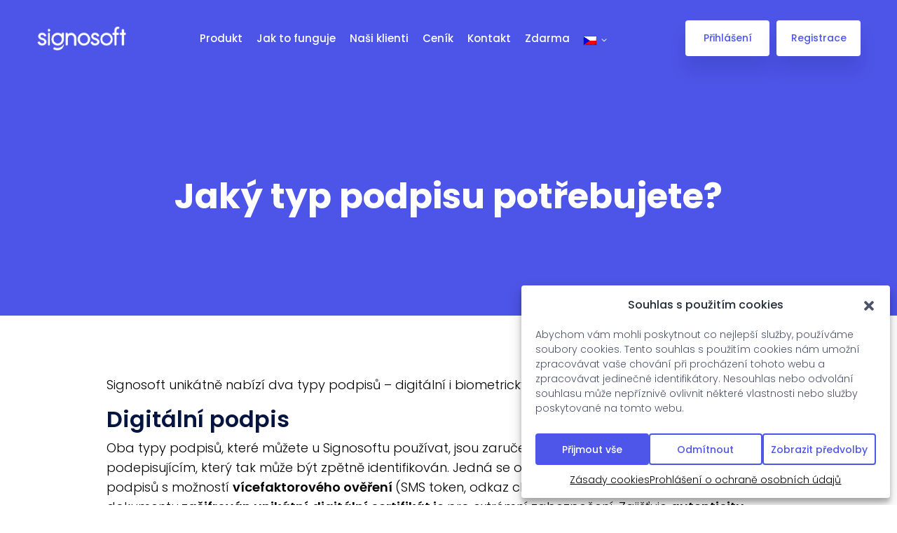

--- FILE ---
content_type: text/html; charset=UTF-8
request_url: https://www.signosoft.cz/jaky-typ-podpisu-potrebujete/
body_size: 24757
content:
    <!DOCTYPE html>
<html dir="ltr" lang="cs-CZ" prefix="og: https://ogp.me/ns#">
    <head>
        <meta charset="UTF-8">
        <!-- For IE -->
        <meta http-equiv="X-UA-Compatible" content="IE=edge">
        <!-- For Resposive Device -->
        <meta name="viewport" content="width=device-width, initial-scale=1.0">

        <title>Jaký typ podpisu potřebujete? - Signosoft</title>
<link data-rocket-prefetch href="https://fonts.googleapis.com" rel="dns-prefetch">
<link data-rocket-prefetch href="https://ct.leady.com" rel="dns-prefetch">
<link data-rocket-prefetch href="https://www.googletagmanager.com" rel="dns-prefetch">
<link data-rocket-prefetch href="https://www.signosoft.com" rel="dns-prefetch">
<link data-rocket-prefetch href="https://www.signosoft.com.br" rel="dns-prefetch">
<link data-rocket-prefetch href="https://www.signosoft.pl" rel="dns-prefetch">
<link data-rocket-prefetch href="https://web-sdk.smartlook.com" rel="dns-prefetch">
<link data-rocket-prefetch href="https://p.softmedia.cz" rel="dns-prefetch">
<link data-rocket-prefetch href="https://cdn.lordicon.com" rel="dns-prefetch">
<link data-rocket-preload as="style" href="https://fonts.googleapis.com/css?family=Poppins%3A300%2C400%2C500%2C600%2C700%2C900%7CFigtree%3A400%2C500%2C600%2C700%2C800%2C900%7CInstrumentSans%3A400%2C500%2C600%2C700%2C800%2C900&#038;subset=&#038;display=swap" rel="preload">
<link href="https://fonts.googleapis.com/css?family=Poppins%3A300%2C400%2C500%2C600%2C700%2C900%7CFigtree%3A400%2C500%2C600%2C700%2C800%2C900%7CInstrumentSans%3A400%2C500%2C600%2C700%2C800%2C900&#038;subset=&#038;display=swap" media="print" onload="this.media=&#039;all&#039;" rel="stylesheet">
<noscript data-wpr-hosted-gf-parameters=""><link rel="stylesheet" href="https://fonts.googleapis.com/css?family=Poppins%3A300%2C400%2C500%2C600%2C700%2C900%7CFigtree%3A400%2C500%2C600%2C700%2C800%2C900%7CInstrumentSans%3A400%2C500%2C600%2C700%2C800%2C900&#038;subset=&#038;display=swap"></noscript><link rel="preload" data-rocket-preload as="image" href="https://www.signosoft.cz/wp-content/uploads/2021/12/IMG_5336-1024x683.jpg" imagesrcset="https://www.signosoft.cz/wp-content/uploads/2021/12/IMG_5336-1024x683.jpg 1024w, https://www.signosoft.cz/wp-content/uploads/2021/12/IMG_5336-300x200.jpg 300w, https://www.signosoft.cz/wp-content/uploads/2021/12/IMG_5336-768x512.jpg 768w, https://www.signosoft.cz/wp-content/uploads/2021/12/IMG_5336-1536x1024.jpg 1536w, https://www.signosoft.cz/wp-content/uploads/2021/12/IMG_5336-2048x1365.jpg 2048w" imagesizes="(max-width: 1024px) 100vw, 1024px" fetchpriority="high">

		<!-- All in One SEO 4.9.3 - aioseo.com -->
	<meta name="description" content="Signosoft unikátně nabízí dva typy podpisů - digitální i biometrický. Který z nich potřebujete právě vy? Digitální podpis Oba typy podpisů, které můžete u Signosoftu používat, jsou zaručené. Digitální je jednoznačně spojen s podepisujícím, který tak může být zpětně identifikován. Jedná se o pokročilý a bezpečný typ elektronických podpisů s možností vícefaktorového ověření (SMS token," />
	<meta name="robots" content="max-image-preview:large" />
	<meta name="author" content="user"/>
	<link rel="canonical" href="https://www.signosoft.cz/jaky-typ-podpisu-potrebujete/" />
	<meta name="generator" content="All in One SEO (AIOSEO) 4.9.3" />
		<meta property="og:locale" content="cs_CZ" />
		<meta property="og:site_name" content="Signosoft - Sign PDFs Easily" />
		<meta property="og:type" content="article" />
		<meta property="og:title" content="Jaký typ podpisu potřebujete? - Signosoft" />
		<meta property="og:description" content="Signosoft unikátně nabízí dva typy podpisů - digitální i biometrický. Který z nich potřebujete právě vy? Digitální podpis Oba typy podpisů, které můžete u Signosoftu používat, jsou zaručené. Digitální je jednoznačně spojen s podepisujícím, který tak může být zpětně identifikován. Jedná se o pokročilý a bezpečný typ elektronických podpisů s možností vícefaktorového ověření (SMS token," />
		<meta property="og:url" content="https://www.signosoft.cz/jaky-typ-podpisu-potrebujete/" />
		<meta property="article:published_time" content="2022-04-04T10:02:58+00:00" />
		<meta property="article:modified_time" content="2022-04-04T10:03:21+00:00" />
		<meta property="article:publisher" content="https://www.facebook.com/signosoft" />
		<meta name="twitter:card" content="summary" />
		<meta name="twitter:title" content="Jaký typ podpisu potřebujete? - Signosoft" />
		<meta name="twitter:description" content="Signosoft unikátně nabízí dva typy podpisů - digitální i biometrický. Který z nich potřebujete právě vy? Digitální podpis Oba typy podpisů, které můžete u Signosoftu používat, jsou zaručené. Digitální je jednoznačně spojen s podepisujícím, který tak může být zpětně identifikován. Jedná se o pokročilý a bezpečný typ elektronických podpisů s možností vícefaktorového ověření (SMS token," />
		<script type="application/ld+json" class="aioseo-schema">
			{"@context":"https:\/\/schema.org","@graph":[{"@type":"BlogPosting","@id":"https:\/\/www.signosoft.cz\/jaky-typ-podpisu-potrebujete\/#blogposting","name":"Jak\u00fd typ podpisu pot\u0159ebujete? - Signosoft","headline":"Jak\u00fd typ podpisu pot\u0159ebujete?","author":{"@id":"https:\/\/www.signosoft.cz\/author\/user\/#author"},"publisher":{"@id":"https:\/\/www.signosoft.cz\/#organization"},"image":{"@type":"ImageObject","url":"https:\/\/www.signosoft.cz\/wp-content\/uploads\/2022\/03\/georgie-cobbs-muOHbrFGEQY-unsplash-scaled.jpg","width":1920,"height":2560},"datePublished":"2022-04-04T10:02:58+00:00","dateModified":"2022-04-04T10:03:21+00:00","inLanguage":"cs-CZ","mainEntityOfPage":{"@id":"https:\/\/www.signosoft.cz\/jaky-typ-podpisu-potrebujete\/#webpage"},"isPartOf":{"@id":"https:\/\/www.signosoft.cz\/jaky-typ-podpisu-potrebujete\/#webpage"},"articleSection":"Uncategorized @cs, Optional"},{"@type":"BreadcrumbList","@id":"https:\/\/www.signosoft.cz\/jaky-typ-podpisu-potrebujete\/#breadcrumblist","itemListElement":[{"@type":"ListItem","@id":"https:\/\/www.signosoft.cz#listItem","position":1,"name":"Home","item":"https:\/\/www.signosoft.cz","nextItem":{"@type":"ListItem","@id":"https:\/\/www.signosoft.cz\/category\/uncategorized-cs\/#listItem","name":"Uncategorized @cs"}},{"@type":"ListItem","@id":"https:\/\/www.signosoft.cz\/category\/uncategorized-cs\/#listItem","position":2,"name":"Uncategorized @cs","item":"https:\/\/www.signosoft.cz\/category\/uncategorized-cs\/","nextItem":{"@type":"ListItem","@id":"https:\/\/www.signosoft.cz\/jaky-typ-podpisu-potrebujete\/#listItem","name":"Jak\u00fd typ podpisu pot\u0159ebujete?"},"previousItem":{"@type":"ListItem","@id":"https:\/\/www.signosoft.cz#listItem","name":"Home"}},{"@type":"ListItem","@id":"https:\/\/www.signosoft.cz\/jaky-typ-podpisu-potrebujete\/#listItem","position":3,"name":"Jak\u00fd typ podpisu pot\u0159ebujete?","previousItem":{"@type":"ListItem","@id":"https:\/\/www.signosoft.cz\/category\/uncategorized-cs\/#listItem","name":"Uncategorized @cs"}}]},{"@type":"Organization","@id":"https:\/\/www.signosoft.cz\/#organization","name":"Signosoft","description":"Sign PDFs Easily","url":"https:\/\/www.signosoft.cz\/","telephone":"+420224311176","logo":{"@type":"ImageObject","url":"https:\/\/web.signosoft.com\/wp-content\/uploads\/2021\/04\/cropped-wp-favicon.png","@id":"https:\/\/www.signosoft.cz\/jaky-typ-podpisu-potrebujete\/#organizationLogo"},"image":{"@id":"https:\/\/www.signosoft.cz\/jaky-typ-podpisu-potrebujete\/#organizationLogo"},"sameAs":["https:\/\/www.facebook.com\/signosoft","https:\/\/www.linkedin.com\/company\/signosoft"]},{"@type":"Person","@id":"https:\/\/www.signosoft.cz\/author\/user\/#author","url":"https:\/\/www.signosoft.cz\/author\/user\/","name":"user","image":{"@type":"ImageObject","@id":"https:\/\/www.signosoft.cz\/jaky-typ-podpisu-potrebujete\/#authorImage","url":"https:\/\/secure.gravatar.com\/avatar\/b4c9a289323b21a01c3e940f150eb9b8c542587f1abfd8f0e1cc1ffc5e475514?s=96&d=mm&r=g","width":96,"height":96,"caption":"user"}},{"@type":"WebPage","@id":"https:\/\/www.signosoft.cz\/jaky-typ-podpisu-potrebujete\/#webpage","url":"https:\/\/www.signosoft.cz\/jaky-typ-podpisu-potrebujete\/","name":"Jak\u00fd typ podpisu pot\u0159ebujete? - Signosoft","description":"Signosoft unik\u00e1tn\u011b nab\u00edz\u00ed dva typy podpis\u016f - digit\u00e1ln\u00ed i biometrick\u00fd. Kter\u00fd z nich pot\u0159ebujete pr\u00e1v\u011b vy? Digit\u00e1ln\u00ed podpis Oba typy podpis\u016f, kter\u00e9 m\u016f\u017eete u Signosoftu pou\u017e\u00edvat, jsou zaru\u010den\u00e9. Digit\u00e1ln\u00ed je jednozna\u010dn\u011b spojen s podepisuj\u00edc\u00edm, kter\u00fd tak m\u016f\u017ee b\u00fdt zp\u011btn\u011b identifikov\u00e1n. Jedn\u00e1 se o pokro\u010dil\u00fd a bezpe\u010dn\u00fd typ elektronick\u00fdch podpis\u016f s mo\u017enost\u00ed v\u00edcefaktorov\u00e9ho ov\u011b\u0159en\u00ed (SMS token,","inLanguage":"cs-CZ","isPartOf":{"@id":"https:\/\/www.signosoft.cz\/#website"},"breadcrumb":{"@id":"https:\/\/www.signosoft.cz\/jaky-typ-podpisu-potrebujete\/#breadcrumblist"},"author":{"@id":"https:\/\/www.signosoft.cz\/author\/user\/#author"},"creator":{"@id":"https:\/\/www.signosoft.cz\/author\/user\/#author"},"image":{"@type":"ImageObject","url":"https:\/\/www.signosoft.cz\/wp-content\/uploads\/2022\/03\/georgie-cobbs-muOHbrFGEQY-unsplash-scaled.jpg","@id":"https:\/\/www.signosoft.cz\/jaky-typ-podpisu-potrebujete\/#mainImage","width":1920,"height":2560},"primaryImageOfPage":{"@id":"https:\/\/www.signosoft.cz\/jaky-typ-podpisu-potrebujete\/#mainImage"},"datePublished":"2022-04-04T10:02:58+00:00","dateModified":"2022-04-04T10:03:21+00:00"},{"@type":"WebSite","@id":"https:\/\/www.signosoft.cz\/#website","url":"https:\/\/www.signosoft.cz\/","name":"Signosoft","description":"Sign PDFs Easily","inLanguage":"cs-CZ","publisher":{"@id":"https:\/\/www.signosoft.cz\/#organization"}}]}
		</script>
		<!-- All in One SEO -->

<link rel="alternate" hreflang="cs" href="https://www.signosoft.cz/jaky-typ-podpisu-potrebujete/" />
<link rel="alternate" hreflang="en" href="https://www.signosoft.com/what-type-of-signature-you-need/" />
<link rel="alternate" hreflang="pt-br" href="https://www.signosoft.com.br/what-type-of-signature-you-need/" />
<link rel="alternate" hreflang="pl" href="https://www.signosoft.pl/jakiego-typu-podpisu-potrzebujesz/" />
<link rel="alternate" hreflang="x-default" href="https://www.signosoft.cz/jaky-typ-podpisu-potrebujete/" />
<link rel='dns-prefetch' href='//cdn.lordicon.com' />
<link rel='dns-prefetch' href='//fonts.googleapis.com' />
<link href='https://fonts.gstatic.com' crossorigin rel='preconnect' />
<link rel="alternate" type="application/rss+xml" title="Signosoft &raquo; RSS zdroj" href="https://www.signosoft.cz/feed/" />
<link rel="alternate" type="application/rss+xml" title="Signosoft &raquo; RSS komentářů" href="https://www.signosoft.cz/comments/feed/" />
<link rel="alternate" type="application/rss+xml" title="Signosoft &raquo; RSS komentářů pro Jaký typ podpisu potřebujete?" href="https://www.signosoft.cz/jaky-typ-podpisu-potrebujete/feed/" />
<link rel="alternate" title="oEmbed (JSON)" type="application/json+oembed" href="https://www.signosoft.cz/wp-json/oembed/1.0/embed?url=https%3A%2F%2Fwww.signosoft.cz%2Fjaky-typ-podpisu-potrebujete%2F" />
<link rel="alternate" title="oEmbed (XML)" type="text/xml+oembed" href="https://www.signosoft.cz/wp-json/oembed/1.0/embed?url=https%3A%2F%2Fwww.signosoft.cz%2Fjaky-typ-podpisu-potrebujete%2F&#038;format=xml" />
<style id='wp-img-auto-sizes-contain-inline-css' type='text/css'>
img:is([sizes=auto i],[sizes^="auto," i]){contain-intrinsic-size:3000px 1500px}
/*# sourceURL=wp-img-auto-sizes-contain-inline-css */
</style>
<style id='wp-emoji-styles-inline-css' type='text/css'>

	img.wp-smiley, img.emoji {
		display: inline !important;
		border: none !important;
		box-shadow: none !important;
		height: 1em !important;
		width: 1em !important;
		margin: 0 0.07em !important;
		vertical-align: -0.1em !important;
		background: none !important;
		padding: 0 !important;
	}
/*# sourceURL=wp-emoji-styles-inline-css */
</style>
<link rel='stylesheet' id='wp-block-library-css' href='https://www.signosoft.cz/wp-includes/css/dist/block-library/style.min.css?ver=6.9' type='text/css' media='all' />
<style id='classic-theme-styles-inline-css' type='text/css'>
/*! This file is auto-generated */
.wp-block-button__link{color:#fff;background-color:#32373c;border-radius:9999px;box-shadow:none;text-decoration:none;padding:calc(.667em + 2px) calc(1.333em + 2px);font-size:1.125em}.wp-block-file__button{background:#32373c;color:#fff;text-decoration:none}
/*# sourceURL=/wp-includes/css/classic-themes.min.css */
</style>
<link rel='stylesheet' id='aioseo/css/src/vue/standalone/blocks/table-of-contents/global.scss-css' href='https://www.signosoft.cz/wp-content/plugins/all-in-one-seo-pack/dist/Lite/assets/css/table-of-contents/global.e90f6d47.css?ver=4.9.3' type='text/css' media='all' />
<style id='global-styles-inline-css' type='text/css'>
:root{--wp--preset--aspect-ratio--square: 1;--wp--preset--aspect-ratio--4-3: 4/3;--wp--preset--aspect-ratio--3-4: 3/4;--wp--preset--aspect-ratio--3-2: 3/2;--wp--preset--aspect-ratio--2-3: 2/3;--wp--preset--aspect-ratio--16-9: 16/9;--wp--preset--aspect-ratio--9-16: 9/16;--wp--preset--color--black: #000000;--wp--preset--color--cyan-bluish-gray: #abb8c3;--wp--preset--color--white: #ffffff;--wp--preset--color--pale-pink: #f78da7;--wp--preset--color--vivid-red: #cf2e2e;--wp--preset--color--luminous-vivid-orange: #ff6900;--wp--preset--color--luminous-vivid-amber: #fcb900;--wp--preset--color--light-green-cyan: #7bdcb5;--wp--preset--color--vivid-green-cyan: #00d084;--wp--preset--color--pale-cyan-blue: #8ed1fc;--wp--preset--color--vivid-cyan-blue: #0693e3;--wp--preset--color--vivid-purple: #9b51e0;--wp--preset--gradient--vivid-cyan-blue-to-vivid-purple: linear-gradient(135deg,rgb(6,147,227) 0%,rgb(155,81,224) 100%);--wp--preset--gradient--light-green-cyan-to-vivid-green-cyan: linear-gradient(135deg,rgb(122,220,180) 0%,rgb(0,208,130) 100%);--wp--preset--gradient--luminous-vivid-amber-to-luminous-vivid-orange: linear-gradient(135deg,rgb(252,185,0) 0%,rgb(255,105,0) 100%);--wp--preset--gradient--luminous-vivid-orange-to-vivid-red: linear-gradient(135deg,rgb(255,105,0) 0%,rgb(207,46,46) 100%);--wp--preset--gradient--very-light-gray-to-cyan-bluish-gray: linear-gradient(135deg,rgb(238,238,238) 0%,rgb(169,184,195) 100%);--wp--preset--gradient--cool-to-warm-spectrum: linear-gradient(135deg,rgb(74,234,220) 0%,rgb(151,120,209) 20%,rgb(207,42,186) 40%,rgb(238,44,130) 60%,rgb(251,105,98) 80%,rgb(254,248,76) 100%);--wp--preset--gradient--blush-light-purple: linear-gradient(135deg,rgb(255,206,236) 0%,rgb(152,150,240) 100%);--wp--preset--gradient--blush-bordeaux: linear-gradient(135deg,rgb(254,205,165) 0%,rgb(254,45,45) 50%,rgb(107,0,62) 100%);--wp--preset--gradient--luminous-dusk: linear-gradient(135deg,rgb(255,203,112) 0%,rgb(199,81,192) 50%,rgb(65,88,208) 100%);--wp--preset--gradient--pale-ocean: linear-gradient(135deg,rgb(255,245,203) 0%,rgb(182,227,212) 50%,rgb(51,167,181) 100%);--wp--preset--gradient--electric-grass: linear-gradient(135deg,rgb(202,248,128) 0%,rgb(113,206,126) 100%);--wp--preset--gradient--midnight: linear-gradient(135deg,rgb(2,3,129) 0%,rgb(40,116,252) 100%);--wp--preset--font-size--small: 13px;--wp--preset--font-size--medium: 20px;--wp--preset--font-size--large: 36px;--wp--preset--font-size--x-large: 42px;--wp--preset--spacing--20: 0.44rem;--wp--preset--spacing--30: 0.67rem;--wp--preset--spacing--40: 1rem;--wp--preset--spacing--50: 1.5rem;--wp--preset--spacing--60: 2.25rem;--wp--preset--spacing--70: 3.38rem;--wp--preset--spacing--80: 5.06rem;--wp--preset--shadow--natural: 6px 6px 9px rgba(0, 0, 0, 0.2);--wp--preset--shadow--deep: 12px 12px 50px rgba(0, 0, 0, 0.4);--wp--preset--shadow--sharp: 6px 6px 0px rgba(0, 0, 0, 0.2);--wp--preset--shadow--outlined: 6px 6px 0px -3px rgb(255, 255, 255), 6px 6px rgb(0, 0, 0);--wp--preset--shadow--crisp: 6px 6px 0px rgb(0, 0, 0);}:where(.is-layout-flex){gap: 0.5em;}:where(.is-layout-grid){gap: 0.5em;}body .is-layout-flex{display: flex;}.is-layout-flex{flex-wrap: wrap;align-items: center;}.is-layout-flex > :is(*, div){margin: 0;}body .is-layout-grid{display: grid;}.is-layout-grid > :is(*, div){margin: 0;}:where(.wp-block-columns.is-layout-flex){gap: 2em;}:where(.wp-block-columns.is-layout-grid){gap: 2em;}:where(.wp-block-post-template.is-layout-flex){gap: 1.25em;}:where(.wp-block-post-template.is-layout-grid){gap: 1.25em;}.has-black-color{color: var(--wp--preset--color--black) !important;}.has-cyan-bluish-gray-color{color: var(--wp--preset--color--cyan-bluish-gray) !important;}.has-white-color{color: var(--wp--preset--color--white) !important;}.has-pale-pink-color{color: var(--wp--preset--color--pale-pink) !important;}.has-vivid-red-color{color: var(--wp--preset--color--vivid-red) !important;}.has-luminous-vivid-orange-color{color: var(--wp--preset--color--luminous-vivid-orange) !important;}.has-luminous-vivid-amber-color{color: var(--wp--preset--color--luminous-vivid-amber) !important;}.has-light-green-cyan-color{color: var(--wp--preset--color--light-green-cyan) !important;}.has-vivid-green-cyan-color{color: var(--wp--preset--color--vivid-green-cyan) !important;}.has-pale-cyan-blue-color{color: var(--wp--preset--color--pale-cyan-blue) !important;}.has-vivid-cyan-blue-color{color: var(--wp--preset--color--vivid-cyan-blue) !important;}.has-vivid-purple-color{color: var(--wp--preset--color--vivid-purple) !important;}.has-black-background-color{background-color: var(--wp--preset--color--black) !important;}.has-cyan-bluish-gray-background-color{background-color: var(--wp--preset--color--cyan-bluish-gray) !important;}.has-white-background-color{background-color: var(--wp--preset--color--white) !important;}.has-pale-pink-background-color{background-color: var(--wp--preset--color--pale-pink) !important;}.has-vivid-red-background-color{background-color: var(--wp--preset--color--vivid-red) !important;}.has-luminous-vivid-orange-background-color{background-color: var(--wp--preset--color--luminous-vivid-orange) !important;}.has-luminous-vivid-amber-background-color{background-color: var(--wp--preset--color--luminous-vivid-amber) !important;}.has-light-green-cyan-background-color{background-color: var(--wp--preset--color--light-green-cyan) !important;}.has-vivid-green-cyan-background-color{background-color: var(--wp--preset--color--vivid-green-cyan) !important;}.has-pale-cyan-blue-background-color{background-color: var(--wp--preset--color--pale-cyan-blue) !important;}.has-vivid-cyan-blue-background-color{background-color: var(--wp--preset--color--vivid-cyan-blue) !important;}.has-vivid-purple-background-color{background-color: var(--wp--preset--color--vivid-purple) !important;}.has-black-border-color{border-color: var(--wp--preset--color--black) !important;}.has-cyan-bluish-gray-border-color{border-color: var(--wp--preset--color--cyan-bluish-gray) !important;}.has-white-border-color{border-color: var(--wp--preset--color--white) !important;}.has-pale-pink-border-color{border-color: var(--wp--preset--color--pale-pink) !important;}.has-vivid-red-border-color{border-color: var(--wp--preset--color--vivid-red) !important;}.has-luminous-vivid-orange-border-color{border-color: var(--wp--preset--color--luminous-vivid-orange) !important;}.has-luminous-vivid-amber-border-color{border-color: var(--wp--preset--color--luminous-vivid-amber) !important;}.has-light-green-cyan-border-color{border-color: var(--wp--preset--color--light-green-cyan) !important;}.has-vivid-green-cyan-border-color{border-color: var(--wp--preset--color--vivid-green-cyan) !important;}.has-pale-cyan-blue-border-color{border-color: var(--wp--preset--color--pale-cyan-blue) !important;}.has-vivid-cyan-blue-border-color{border-color: var(--wp--preset--color--vivid-cyan-blue) !important;}.has-vivid-purple-border-color{border-color: var(--wp--preset--color--vivid-purple) !important;}.has-vivid-cyan-blue-to-vivid-purple-gradient-background{background: var(--wp--preset--gradient--vivid-cyan-blue-to-vivid-purple) !important;}.has-light-green-cyan-to-vivid-green-cyan-gradient-background{background: var(--wp--preset--gradient--light-green-cyan-to-vivid-green-cyan) !important;}.has-luminous-vivid-amber-to-luminous-vivid-orange-gradient-background{background: var(--wp--preset--gradient--luminous-vivid-amber-to-luminous-vivid-orange) !important;}.has-luminous-vivid-orange-to-vivid-red-gradient-background{background: var(--wp--preset--gradient--luminous-vivid-orange-to-vivid-red) !important;}.has-very-light-gray-to-cyan-bluish-gray-gradient-background{background: var(--wp--preset--gradient--very-light-gray-to-cyan-bluish-gray) !important;}.has-cool-to-warm-spectrum-gradient-background{background: var(--wp--preset--gradient--cool-to-warm-spectrum) !important;}.has-blush-light-purple-gradient-background{background: var(--wp--preset--gradient--blush-light-purple) !important;}.has-blush-bordeaux-gradient-background{background: var(--wp--preset--gradient--blush-bordeaux) !important;}.has-luminous-dusk-gradient-background{background: var(--wp--preset--gradient--luminous-dusk) !important;}.has-pale-ocean-gradient-background{background: var(--wp--preset--gradient--pale-ocean) !important;}.has-electric-grass-gradient-background{background: var(--wp--preset--gradient--electric-grass) !important;}.has-midnight-gradient-background{background: var(--wp--preset--gradient--midnight) !important;}.has-small-font-size{font-size: var(--wp--preset--font-size--small) !important;}.has-medium-font-size{font-size: var(--wp--preset--font-size--medium) !important;}.has-large-font-size{font-size: var(--wp--preset--font-size--large) !important;}.has-x-large-font-size{font-size: var(--wp--preset--font-size--x-large) !important;}
:where(.wp-block-post-template.is-layout-flex){gap: 1.25em;}:where(.wp-block-post-template.is-layout-grid){gap: 1.25em;}
:where(.wp-block-term-template.is-layout-flex){gap: 1.25em;}:where(.wp-block-term-template.is-layout-grid){gap: 1.25em;}
:where(.wp-block-columns.is-layout-flex){gap: 2em;}:where(.wp-block-columns.is-layout-grid){gap: 2em;}
:root :where(.wp-block-pullquote){font-size: 1.5em;line-height: 1.6;}
/*# sourceURL=global-styles-inline-css */
</style>
<link rel='stylesheet' id='amazonpolly-css' href='https://www.signosoft.cz/wp-content/plugins/amazon-polly/public/css/amazonpolly-public.css?ver=1.0.0' type='text/css' media='all' />
<link rel='stylesheet' id='animate-css' href='https://www.signosoft.cz/wp-content/plugins/saasland-core/inc/parallax/assets/css/animate.css?ver=1.0.0' type='text/css' media='all' />
<link rel='stylesheet' id='dladdons-parallax-style-css' href='https://www.signosoft.cz/wp-content/plugins/saasland-core/inc/parallax/assets/css/style.css?ver=1.0.0' type='text/css' media='all' />
<link rel='stylesheet' id='wpml-legacy-horizontal-list-0-css' href='https://www.signosoft.cz/wp-content/plugins/sitepress-multilingual-cms/templates/language-switchers/legacy-list-horizontal/style.min.css?ver=1' type='text/css' media='all' />
<link rel='stylesheet' id='wpml-menu-item-0-css' href='https://www.signosoft.cz/wp-content/plugins/sitepress-multilingual-cms/templates/language-switchers/menu-item/style.min.css?ver=1' type='text/css' media='all' />
<link rel='stylesheet' id='cmplz-general-css' href='https://www.signosoft.cz/wp-content/plugins/complianz-gdpr-premium/assets/css/cookieblocker.min.css?ver=1761902406' type='text/css' media='all' />
<link rel='stylesheet' id='drdt-header-footer-css' href='https://www.signosoft.cz/wp-content/plugins/saasland-core/template-modules/header-footer/assets/css/public-mode.css?ver=1769621029' type='text/css' media='all' />
<link rel='stylesheet' id='themify-icon-css' href='https://www.signosoft.cz/wp-content/plugins/saasland-core/template-modules/header-footer/assets/css/themify-icons.css?ver=1769621029' type='text/css' media='all' />

<link rel='stylesheet' id='bootstrap-css' href='https://www.signosoft.cz/wp-content/themes/saasland/assets/vendors/bootstrap/css/bootstrap.css?ver=6.9' type='text/css' media='all' />
<link rel='stylesheet' id='nice-select-css' href='https://www.signosoft.cz/wp-content/themes/saasland/assets/vendors/nice-select/nice-select.min.css?ver=6.9' type='text/css' media='all' />
<link rel='stylesheet' id='saasland-wpd-style-css' href='https://www.signosoft.cz/wp-content/themes/saasland/assets/css/wpd-style.css?ver=6.9' type='text/css' media='all' />
<link rel='stylesheet' id='saasland-wpd-2-style-css' href='https://www.signosoft.cz/wp-content/themes/saasland/assets/css/wpd-style-2.css?ver=6.9' type='text/css' media='all' />
<link rel='stylesheet' id='saasland-main-css' href='https://www.signosoft.cz/wp-content/themes/saasland/assets/css/style.css?ver=6.9' type='text/css' media='all' />
<link rel='stylesheet' id='saasland-root-css' href='https://www.signosoft.cz/wp-content/themes/saasland-child/style.css?ver=6.9' type='text/css' media='all' />
<style id='saasland-root-inline-css' type='text/css'>
.blog_breadcrumb_area{height: 450px;}
            @media (max-width: 991px) {
                header.header_area .menu > .nav-item > .nav-link, 
                .header_area .navbar .navbar-nav .menu-item a, 
                .menu>.nav-item.submenu .dropdown-menu .nav-item .nav-link {
                    color: #4e56e9 !important;
                }
            }
            @media (max-width: 991px) {
                .menu>.nav-item {
                    border-bottom-color:  !important;
                }
            }
            .breadcrumb_area:before, .breadcrumb_area_two {
                background-image: -moz-linear-gradient(180deg, #4d54e8 0%, #6368ed 100%);
                background-image: -webkit-linear-gradient(180deg, #4d54e8 0%, #6368ed 100%);
                background-image: -ms-linear-gradient(180deg, #4d54e8 0%, #6368ed 100%);
                opacity:.5;
            }
            .breadcrumb_area.blog_title_bar:before {
                background-image: -moz-linear-gradient(180deg, #5e2ced 0%, #a485fd 100%);
                background-image: -webkit-linear-gradient(180deg, #5e2ced 0%, #a485fd 100%);
                background-image: -ms-linear-gradient(180deg, #5e2ced 0%, #a485fd 100%);
            }
            .blog_breadcrumb_area {
                background-image: -moz-linear-gradient(-140deg, #4d54e8 0%, #4d54e8 100%);
                background-image: -webkit-linear-gradient(-140deg, #4d54e8 0%, #4d54e8 100%);
                background-image: -ms-linear-gradient(-140deg, #4d54e8 0%, #4d54e8 100%);
                
            }
            .new_footer_top .footer_bg {
                background: url(https://droitthemes.com/wp/saasland-theme/wp-content/themes/saasland/assets/img/seo/footer_bg.png ) no-repeat scroll center 0 !important;
            }
        
                .single-product .product_details_area,
                .single section.blog_area_two,
                .elementor-template-full-width .elementor.elementor-9700,
                .sec_pad.page_wrapper {
                    padding-top: px;
                }
            .single-post section.blog_area_two,
            .elementor-template-full-width .elementor.elementor-9700,
            .sec_pad.page_wrapper {
                padding-bottom: px;
            } 
/*# sourceURL=saasland-root-inline-css */
</style>
<link rel='stylesheet' id='saasland-responsive-css' href='https://www.signosoft.cz/wp-content/themes/saasland/assets/css/responsive.css?ver=6.9' type='text/css' media='all' />
<style id='saasland-responsive-inline-css' type='text/css'>
.blog_breadcrumb_area{height: 450px;}
            @media (max-width: 991px) {
                header.header_area .menu > .nav-item > .nav-link, 
                .header_area .navbar .navbar-nav .menu-item a, 
                .menu>.nav-item.submenu .dropdown-menu .nav-item .nav-link {
                    color: #4e56e9 !important;
                }
            }
            @media (max-width: 991px) {
                .menu>.nav-item {
                    border-bottom-color:  !important;
                }
            }
            .breadcrumb_area:before, .breadcrumb_area_two {
                background-image: -moz-linear-gradient(180deg, #4d54e8 0%, #6368ed 100%);
                background-image: -webkit-linear-gradient(180deg, #4d54e8 0%, #6368ed 100%);
                background-image: -ms-linear-gradient(180deg, #4d54e8 0%, #6368ed 100%);
                opacity:.5;
            }
            .breadcrumb_area.blog_title_bar:before {
                background-image: -moz-linear-gradient(180deg, #5e2ced 0%, #a485fd 100%);
                background-image: -webkit-linear-gradient(180deg, #5e2ced 0%, #a485fd 100%);
                background-image: -ms-linear-gradient(180deg, #5e2ced 0%, #a485fd 100%);
            }
            .blog_breadcrumb_area {
                background-image: -moz-linear-gradient(-140deg, #4d54e8 0%, #4d54e8 100%);
                background-image: -webkit-linear-gradient(-140deg, #4d54e8 0%, #4d54e8 100%);
                background-image: -ms-linear-gradient(-140deg, #4d54e8 0%, #4d54e8 100%);
                
            }
            .new_footer_top .footer_bg {
                background: url(https://droitthemes.com/wp/saasland-theme/wp-content/themes/saasland/assets/img/seo/footer_bg.png ) no-repeat scroll center 0 !important;
            }
        
                .single-product .product_details_area,
                .single section.blog_area_two,
                .elementor-template-full-width .elementor.elementor-9700,
                .sec_pad.page_wrapper {
                    padding-top: px;
                }
            .single-post section.blog_area_two,
            .elementor-template-full-width .elementor.elementor-9700,
            .sec_pad.page_wrapper {
                padding-bottom: px;
            } 
/*# sourceURL=saasland-responsive-inline-css */
</style>
<link rel='stylesheet' id='mCustomScrollbar-css' href='https://www.signosoft.cz/wp-content/plugins/saasland-core/assets/vendors/scroll/jquery.mCustomScrollbar.min.css?ver=6.9' type='text/css' media='all' />
<link rel='stylesheet' id='saasland-hero-css' href='https://www.signosoft.cz/wp-content/plugins/saasland-core/assets/css/widgets/hero.css?ver=6.9' type='text/css' media='all' />
<link rel='stylesheet' id='saasland-override-elementor-css' href='https://www.signosoft.cz/wp-content/plugins/saasland-core/assets/css/elementor-override.css?ver=6.9' type='text/css' media='all' />
<link rel='stylesheet' id='saasland-custom-css' href='https://www.signosoft.cz/wp-content/plugins/saasland-core/assets/css/custom.css?ver=6.9' type='text/css' media='all' />
<link rel='stylesheet' id='saasland-customizer-css' href='https://www.signosoft.cz/wp-content/plugins/saasland-core/assets/css/customizer.css?ver=6.9' type='text/css' media='all' />
<link rel='stylesheet' id='saasland-core-main-css' href='https://www.signosoft.cz/wp-content/plugins/saasland-core/assets/css/main.css?ver=6.9' type='text/css' media='all' />
<link rel='stylesheet' id='saasland-core-responsive-css' href='https://www.signosoft.cz/wp-content/plugins/saasland-core/assets/css/responsive.css?ver=6.9' type='text/css' media='all' />
<script type="text/javascript" src="https://www.signosoft.cz/wp-includes/js/jquery/jquery.min.js?ver=3.7.1" id="jquery-core-js"></script>
<script type="text/javascript" src="https://www.signosoft.cz/wp-content/plugins/amazon-polly/public/js/amazonpolly-public.js?ver=1.0.0" id="amazonpolly-js"></script>
<script type="text/javascript" src="https://www.signosoft.cz/wp-content/plugins/saasland-core/inc/parallax/assets/js/parallax.min.js?ver=1.0.0" id="dl-parallax-js"></script>
<script type="text/javascript" src="https://www.signosoft.cz/wp-content/plugins/saasland-core/inc/parallax/assets/js/parallax.move.js?ver=1.0.0" id="dl-parallax-move-js"></script>
<script type="text/javascript" src="https://www.signosoft.cz/wp-content/plugins/saasland-core/inc/parallax/assets/js/parallax.scrolling.js?ver=1.0.0" id="dl-parallax-scrolling-js"></script>
<script type="text/javascript" src="https://www.signosoft.cz/wp-content/themes/saasland/assets/vendors/nice-select/jquery.nice-select.min.js?ver=6.9" id="nice-select-js"></script>
<script type="text/javascript" id="wpml-xdomain-data-js-extra">
/* <![CDATA[ */
var wpml_xdomain_data = {"css_selector":"wpml-ls-item","ajax_url":"https://www.signosoft.cz/wp-admin/admin-ajax.php","current_lang":"cs","_nonce":"e4859c1099"};
//# sourceURL=wpml-xdomain-data-js-extra
/* ]]> */
</script>
<script type="text/javascript" src="https://www.signosoft.cz/wp-content/plugins/sitepress-multilingual-cms/res/js/xdomain-data.js?ver=486900" id="wpml-xdomain-data-js" defer="defer" data-wp-strategy="defer"></script>
<link rel="https://api.w.org/" href="https://www.signosoft.cz/wp-json/" /><link rel="alternate" title="JSON" type="application/json" href="https://www.signosoft.cz/wp-json/wp/v2/posts/9700" /><link rel="EditURI" type="application/rsd+xml" title="RSD" href="https://www.signosoft.cz/xmlrpc.php?rsd" />
<meta name="generator" content="WordPress 6.9" />
<link rel='shortlink' href='https://www.signosoft.cz/?p=9700' />
<!-- start Simple Custom CSS and JS -->
<script type="text/javascript">
jQuery(document).ready(function( $ ){
    $('.app_banner_contentmt .app_btn').after('<div class="eidas-gdpr-icons-box-banner"><img class="eidas-gdpr-icons-banner" src="https://www.signosoft.cz/wp-content/uploads/2019/04/eidas-ready1.png"><img class="eidas-gdpr-icons-banner" src="https://www.signosoft.cz/wp-content/uploads/2019/04/gdpr-ready1.png"></div>');
});</script>
<!-- end Simple Custom CSS and JS -->
<!-- start Simple Custom CSS and JS -->
<script type="text/javascript">
jQuery(document).ready(function( $ ){
    $('.app_fetured_item .item_one .bubble_icon_color').before('<a href="https://app.signosoft.com/#/registration" target="_blank" rel="noopener"></a>');
  	$('.app_fetured_item .item_two .bubble_icon_color').before('<a href="https://apps.apple.com/au/app/signosoft/id1158877262" target="_blank" rel="noopener"></a>');
  	$('.app_fetured_item .item_three .bubble_icon_color').before('<a href="https://play.google.com/store/apps/details?id=com.games4smarts.SignoSoft&hl=cs&gl=US" target="_blank" rel="noopener"></a>');
  	$('.price_content .price_btn').attr('target','_blank');
});</script>
<!-- end Simple Custom CSS and JS -->
<!-- start Simple Custom CSS and JS -->
<style type="text/css">
.header_area .navbar .navbar-nav .menu-item:last-child, .navbar-brand {
  margin-right: 0;
}

.hosting_service_item {
  height: 100%;
}

.header_area.mobile_menu_enabled .navbar .navbar-nav .menu-item a {
  color: #FFF;
}

#tabs-00864a0 .align-items-center {
  align-items: baseline !important;
}

.hosting_service_item {
  cursor: default;
}

.menu_cus:not(:last-child) {
  margin-right: 10px;
}

.app_item.item_three {
  z-index: 0;
}

.app_item a {
  position: absolute;
  left: 0;
  right: 0;
  top: 0;
  bottom: 0;
}

.menu_toggle .hamburger-cross span:nth-child(1), .menu_toggle .hamburger-cross span:nth-child(2) {
  background: #FFF;
}

.menu_toggle .hamburger span  {
  height: 0;
  border-bottom: medium solid #FFF;
  -webkit-transition: width .2s ease-in-out, height .2s ease-in-out;
  -o-transition: width .2s ease-in-out, height .2s ease-in-out;
  transition: width .2s ease-in-out, height .2s ease-in-out;
}

/* APP BANNER - Softmedia */

.app_banner_area .app_img .app_screen.two {
  top: 30px;
  left: 36%;
  width: 29%;
}

.footer-lang-switcher {
  font: 300 15px/24px "Poppins",sans-serif;
}

.footer-lang-switcher .wpml-ls-legacy-list-horizontal {
  margin-bottom: 1rem;
  border: 0;
}

.footer-lang-switcher .wpml-ls-legacy-list-horizontal,
.footer-lang-switcher .wpml-ls-link {
  padding: 0;
}

@media (min-width: 1450px) and (max-width: 1550px) {
  .app_banner_area .app_img .app_screen.two {
  	top: 95px;
  	left: 24%;
  }
}

@media (max-width: 1199px) {
.app_banner_area .app_img .app_screen.two {
  top: 45px;
  left: 36%;
  max-width: unset;
}
}

@media (max-width: 992px) {
  header.header_area .menu:not(.offcanfas_menu) > .nav-item > .nav-link:not(.cart-btn) span {
    position: static;
    border: 0;
  }
  
  .app_banner_area .app_img .app_screen.two {
  	top: 116px;
  }
  .navbar_fixed.header_area .navbar .btn_get {
    background: #FFF;
    color: #4E56E9!IMPORTANT;
    border: 0;
  }
  
  .navbar_fixed.header_area .menu_toggle .hamburger span {
    border-bottom: medium solid #4D55EA;
  }
  
  .menu {
    padding-bottom: 0;
  }
  
  .header_area .navbar .btn_get, .header_area .navbar .btn_get:hover {
    margin-left: 0!important;
    margin-right: 0;
    padding-left: 30px;
    box-shadow: none;
    border-radius: 0;
    display: flex;
    margin: 0;
    line-height: 2.75;
  }
  
}

@media (max-width: 650px) {
  .app_banner_area .app_img .app_screen.two {
    top: 70px;
  }
}</style>
<!-- end Simple Custom CSS and JS -->
<!-- start Simple Custom CSS and JS -->
<style type="text/css">
@media (max-width: 992px) {

/*   .header_area .navbar .btn_get:hover {
    color: #575eea !important;
  } */
  
/*   .header_area .navbar .btn_get{
    color: #575eea !important;
    border: 0px !important;
  } */
  .header_area .navbar .btn_get:hover {
    background: #4E56E9;
    color: #FFF!important;
  }
  .alter_nav {
    display: none;
  }
  
  .menu {
    padding: 0;
  }
  
  .navbar-collapse {
    background-color: #FFF;
  }
  .header_area .navbar .navbar-nav .menu-item a {
    color: #4e56e9!important;
  }
  .header_area .navbar .navbar-nav .menu-item {
    margin-left: 30px;
    padding: 10px 30px;
  }
}

@media (max-width: 768px) {
  .fun_fact_content .fact_item {
    width: 100%!important;
  }
}

@media (min-width: 568px) and (max-width: 992px)  {
  
  .header_area.mobile_menu_enabled .navbar .navbar-nav .menu-item a {
  	color: #575eea !important;
  }
  
  .elementor-widget-saasland_bubble_features .col-lg-6:first-child {
   	height: 350px; 
  }
}

@media (max-width: 576px) {
  .app_img .phone_img {
    padding-top: 8em;
  }
}

@media (max-width: 1190px) {
  .app_featured_content .f_300 {
    padding-top: 8em;
  }
}

@media (min-width: 479px) and (max-width: 778px) {
  #rev_slider_11_2_wrapper .hephaistos.tparrows, #rev_slider_11_1_wrapper .hephaistos.tparrows {
    top: 20%!important;
  }
}

@media (max-width: 479px) {
  #rev_slider_11_2_wrapper .hephaistos.tparrows, #rev_slider_11_1_wrapper .hephaistos.tparrows {
    top: 66%!important;
  }
}

@media (max-width: 576px) {
  .app_featured_content .f_300 {
    padding-top: 1em;
  }
}</style>
<!-- end Simple Custom CSS and JS -->
<!-- start Simple Custom CSS and JS -->
<style type="text/css">
.job_listing .listing_tab .list_item .joblisting_text ul {
  display: none;
}

.job_details_area .btn_three {
  display: none;
}

.list_item {
cursor: default !important;
  }</style>
<!-- end Simple Custom CSS and JS -->
<!-- start Simple Custom CSS and JS -->
<style type="text/css">
.learn_btn_two:hover {
  color:black !important;
}</style>
<!-- end Simple Custom CSS and JS -->
<!-- start Simple Custom CSS and JS -->
<style type="text/css">


.price_content .price_item .tag {
  background: #6246EC;
}</style>
<!-- end Simple Custom CSS and JS -->
<!-- start Simple Custom CSS and JS -->
<style type="text/css">
.app_service_info .learn_btn_two {
  display:none;
}</style>
<!-- end Simple Custom CSS and JS -->
<!-- start Simple Custom CSS and JS -->
<style type="text/css">
#bitnami-banner {
  display: none;
}

.sb-main.sb-chat.sb-no-conversations {
  display: none;
}

#every-weekend .d_p_color {
  font-size: 28px;
  font-weight: bold;
  color: #FFF;
}

div.wpforms-container-full.contact-form .wpforms-field:first-child {
  padding-top: 0;
}

.contact-form .wpforms-form {
  max-width: 60%;
}

.contact-form .wpforms-field-description a {
  text-decoration: underline;
}

.contact-form .wpforms-field-description a:hover {
  text-decoration: none
}

.contact-form .wpforms-field-textarea, div.wpforms-container-full .wpforms-form input.wpforms-field-medium, div.wpforms-container-full .wpforms-form select.wpforms-field-medium, div.wpforms-container-full .wpforms-form .wpforms-field-row.wpforms-field-medium {
  max-width: 100%;
}

.wpforms-is-recaptcha {
  display: none;
}

@media (max-width: 1140px) {
  .contact-form .wpforms-form {
  	max-width: 80%;
  }
}

@media (max-width: 1024px) {
  
  .contact-section > .elementor-container > .elementor-row > .elementor-column {
    width: 100%;
  }
  
  .contact-section > .elementor-container > .elementor-row > .elementor-column:first-child {
    width:
  }
  
}

@media (max-width: 992px) {
  .contact-form .wpforms-form {
  	max-width: 100%;
  }
  
  .contact-form {
    margin-top: 50px;
  }
}</style>
<!-- end Simple Custom CSS and JS -->
<meta name="generator" content="Redux 4.5.10" /><meta name="generator" content="WPML ver:4.8.6 stt:9,1,63,40,42;" />
			<style>.cmplz-hidden {
					display: none !important;
				}</style>    <script data-service="Leady" data-category="marketing" type="text/plain">
        var leady_track_key="adFwQAkdRdWtazwm";
        (function(){
        var l=document.createElement("script");l.type="text/javascript";l.async=true;
        l.src='https://ct.leady.com/'+leady_track_key+"/L.js";
        var s=document.getElementsByTagName("script")[0];s.parentNode.insertBefore(l,s);
        })();
    </script>
    <script data-service="Smartlook" data-category="marketing" type="text/plain">
        window.smartlook||(function(d) {
        var o=smartlook=function(){ o.api.push(arguments)},h=d.getElementsByTagName('head')[0];
        var c=d.createElement('script');o.api=new Array();c.async=true;c.type='text/javascript';
        c.charset='utf-8';c.src='https://web-sdk.smartlook.com/recorder.js';h.appendChild(c);
        })(document);
        smartlook('init', '8db30cf97aca593ffe6c1bc1197eba0881149668', { region: 'eu' });
    </script>
    <link rel="pingback" href="https://www.signosoft.cz/xmlrpc.php"><meta name="generator" content="Elementor 3.34.3; features: additional_custom_breakpoints; settings: css_print_method-external, google_font-enabled, font_display-auto">
<style type="text/css">.recentcomments a{display:inline !important;padding:0 !important;margin:0 !important;}</style>			<style>
				.e-con.e-parent:nth-of-type(n+4):not(.e-lazyloaded):not(.e-no-lazyload),
				.e-con.e-parent:nth-of-type(n+4):not(.e-lazyloaded):not(.e-no-lazyload) * {
					background-image: none !important;
				}
				@media screen and (max-height: 1024px) {
					.e-con.e-parent:nth-of-type(n+3):not(.e-lazyloaded):not(.e-no-lazyload),
					.e-con.e-parent:nth-of-type(n+3):not(.e-lazyloaded):not(.e-no-lazyload) * {
						background-image: none !important;
					}
				}
				@media screen and (max-height: 640px) {
					.e-con.e-parent:nth-of-type(n+2):not(.e-lazyloaded):not(.e-no-lazyload),
					.e-con.e-parent:nth-of-type(n+2):not(.e-lazyloaded):not(.e-no-lazyload) * {
						background-image: none !important;
					}
				}
			</style>
			<link rel="icon" href="https://www.signosoft.cz/wp-content/uploads/2021/04/cropped-wp-favicon-32x32.png" sizes="32x32" />
<link rel="icon" href="https://www.signosoft.cz/wp-content/uploads/2021/04/cropped-wp-favicon-192x192.png" sizes="192x192" />
<link rel="apple-touch-icon" href="https://www.signosoft.cz/wp-content/uploads/2021/04/cropped-wp-favicon-180x180.png" />
<meta name="msapplication-TileImage" content="https://www.signosoft.cz/wp-content/uploads/2021/04/cropped-wp-favicon-270x270.png" />
		<style type="text/css" id="wp-custom-css">
			.wp-block-image img {
	height: auto;
}

.blog_breadcrumb_area .breadcrumb_content_two h1 {
	margin-top: 55px;
}

#our-vision .elementor-widget-container .fun_fact_area {
	background-color: #FFF;
}

#our-vision .fact_item h5 {
	display: flex;
}

#our-vision .fact_item h5 .counter {
	margin-right: 10px;
}

.footer-eidas-gdpr-icons .gallery-item {
    max-width: 65px !important;
}

.footer-eidas-gdpr-icons .gallery-item:first-child  {
    margin-right: 10px;
}

.footer-eidas-gdpr-icons .gallery-item:nth-child(2) {
    max-width: 67px !important;
		margin-top: 2px;
}

.eidas-gdpr-icons-banner {
    max-width: 65px !important;
		margin-right: 10px;
		display: inline-block;
}

.eidas-gdpr-icons-banner:nth-child(2) {
    max-width: 67px !important;
		margin-right: 0;
		margin-top: 2px;
}

.eidas-gdpr-icons-box-banner {
    padding-top: 45px;
}

.price-list-other .row, .main-pricing-list .tab-pane .row {
	justify-content: center;
}

.price-list-other .row .price_item .price {
	padding: 0 0 10px;
}

.price-list-other .row .price_item .p_list {
	padding: 20px 0 20px;
	margin-bottom: 0;
}

.price-list-other .price_content .price_item .tag, .main-pricing-list .price_content .price_item .tag {
	top: -8px;
	left: -38px;
	font-size: 10px;
}
.price_content .price_item .price_btn:hover {
	border: 1px solid var(--e-global-color-4a0da968)!important;
}
.main-pricing-list .tab-pane .row .col-lg-4 {
	margin: 30px 0 0;
}
@media (min-width: 992px) {
	.main-pricing-list .tab-pane .row .col-lg-4:first-child, .main-pricing-list .tab-pane .row .col-lg-4:last-child {
		margin: 30px 33% 0;
	}
}

.how-it-works .container {
	max-width: 1300px;
}

.elementor-widget-saasland_blog .post-info-comments {
	display: none;
}

.wp-block-table .has-fixed-layout {
	table-layout: auto;
}

.how-it-works .agency_featured_img {
	text-align: center!important;
}

.how-it-works .agency_featured_img img {
	max-height: 400px;
	width: auto;
}

.single-post .wp-post-image,
.single-post .post_date {
	display: none;
}

.wp-block-table {
	width: 100%;
	overflow-x: auto;
}
.wp-block-table td {
	white-space: pre;
}
@media(min-width: 992px) and (max-width: 1200px) {
	.body_wrapper .header_area .navbar .navbar-nav .menu-item {
		margin-right: 25px;
	}
	
	.navbar .btn_get {
		min-width: 100px;
		padding: 0 10px;
	}
}

@media (max-width: 1200px) {
	
	.main-pricing-list .price {
		font-size: 32px;
	}
	
	.main-pricing-list .price_content .price_item {
		padding: 50px 23px 40px;
	}
	
	.main-pricing-list .price sub,
	.main-pricing-list .price_content .price_item p,
	.main-pricing-list .price_content .price_item .p_list li
	{
		font-size: 14px;
		line-height: 2;
	}
	
	.main-pricing-list .price_content .price_item .price_btn {
		font-size: 12px;
	}
}

@media (max-width: 992px) {
	.software_featured_info .col-lg-4 {
		flex: 0 0 100%;
		max-width: 100%;
	}
	.agency_featured_item .agency_featured_content {
		text-align: center;
	}
	.agency_featured_item .agency_featured_content p {
		max-width: 450px;
		margin: auto;
	}
}

@media (max-width: 768px) {
	
	.our-vision .elementor-widget-container .fun_fact_area {
		position: relative;
		padding-top: 250px;
	}
	
	.our-vision .fun_fact_area .col-lg-7, .our-vision .fun_fact_area .fact_author_img {
		position: absolute;
		top: 0;
	}
	
}

@media all and (max-width: 599px){
.price_tab .nav-item {
    display: inline-block !important;
		width: 50%;
}

.price_tab .nav-item .nav-link {
    border-radius: 45px !important;
		min-width: unset !important;
		padding: 12px 0 !important;
}

.price_tab {
    border-radius: 45px !important;
		display: flex;
    justify-content: center;
    max-width: 96%;
		justify-content: space-between;
}
}

.symbols-pulse .pulse-4 {
	display: none;
}

.sec_pad {
	padding: 80px 0;
}

.page-id-8558 .sec_pad, .page-id-8481 .sec_pad {
	padding-bottom: 0;
}

/* Tablety */
@media all and (max-width: 1190px) {
	.app_featured_content .f_300 {
		padding-top: 0;
	}
}

/* Mobilní zobrazení */
@media all and (max-width: 767px) {
	.elementor-702 .elementor-element.elementor-element-ccfcb6c .app_featured_area {
		padding: 0px!important;
	}
	
	.fun_fact_area {
		padding: 70px 0 100px;
	}
	
	.software_featured_area {
		padding: 60px 0!important;
	}
	
	.elementor-7866 .elementor-element.elementor-element-5b06dd3 .saasland_heading {
		text-align: center;
	}
	
.prototype_service_info {
		padding-bottom: 80px!important;
	}
	
	/** Bank ID **/
	.page-id-9076 .software_banner_content {
		text-align: center;
	}
	
	.page-id-9076 .setup_inner .setup_item.flex-row-reverse .setup_content, .page-id-9076 .setup_inner .setup_item {
		padding: 0;
	}
	
	.page-id-9076 .software_featured_area_two.sec_pad {
		text-align: center;
	}

}

#cmplz-document {
	max-width: 100%;
}

.navbar-collapse .btn_get {
    display: none !important;
}

.navbar-expand-lg .login_btn {
    color: #4e56e9;
		border-color: #fff;
		background: #fff;
}

.navbar-expand-lg .login_btn:hover {
    background: #4e56e9;
		border-color: #fff;
		color: #fff;
}

.navbar_fixed .navbar-expand-lg .login_btn {
    color: #4e56e9;
		border-color: #4e56e9;
		background: unset;
}

.navbar_fixed .navbar-expand-lg .login_btn:hover {
    background: #4e56e9;
		border-color: #4e56e9;
		color: #fff;
}

@media (max-width: 991px) {
		.header_area .navbar .btn_get {
			display:none !important;
}
}

@media (min-width: 992px) {
	.ss-hide-on-pc {
			display:none !important;
}
}

.grecaptcha-badge {
    display: none!important;
}


/* Úvodní stránka */
.app_banner_area .app_img .app_screen.two {
    top: 30px;
    left: 36%;
    width: 29%;
}

@media (max-width: 1199px) {
	.app_banner_area .app_img .app_screen.two {
    top: 45px;
    left: 36%;
    max-width: unset;
	}
}

.app_banner_area {
	background: url(https://web.signosoft.com/wp-content/uploads/2021/03/bg-3-1.png) no-repeat scroll center 100%;
    background-size: cover;
}

/* Bannery */
.breadcrumb_area {
	background-image: -moz-linear-gradient(180deg,#4d54e8 0,#4d54e8 100%);
    background-image: -webkit-linear-gradient(180deg,#4d54e8 0,#4d54e8 100%);
    background-image: -ms-linear-gradient(180deg,#4d54e8 0%,#4d54e8 100%);
}

.blog_breadcrumb_area .background_overlay {
	background-image: -moz-linear-gradient(180deg,#4d54e8 0,#4d54e8 100%);
    background-image: -webkit-linear-gradient(180deg,#4d54e8 0,#4d54e8 100%);
    background-image: -ms-linear-gradient(180deg,#4d54e8 0%,#4d54e8 100%);
	opacity: 1;
}

.breadcrumb_area, .breadcrumb_area_two {
	padding: 170px 0 60px;
}

@media (max-width: 991px) {
	.breadcrumb_area {
    padding: 110px 0 60px;	
	}
}

@media (max-width: 576px) {
	.breadcrumb_area {
    padding: 100px 0 30px !important;
	}

}

/* Mezery */
.sec_pad, .sec_pad.page_wrapper {
	padding: 60px 0;
}

.mb_90, .p_service_item {
    margin-bottom: 60px;
}

.hosting_service_item {
    padding: 20px 20px;
}

.hosting_title {
    margin-bottom: 25px;
}

.agency_featured_item {
    margin-top: 60px;
}

.job_listing {
    margin-top: 0;
}

.nav-tabs.price_tab {
	margin: 30px auto;
}

.sec_title.text-center.mb_70.wow.fadeInUp {
	margin: 60px 0 30px;
}

@media all and (max-width: 450px) {
	.testimonial_title {
		padding-bottom: 0;
	}
	
	.testimonial_slider_four .item .author_img {
		display: none;
	}
}

.app_featured_area_two .app_feature_info {
	margin-top: 0;
}

.app_img .phone_img {
	padding-top: 0;
}

.app_featured_area_two, .app_featured_content {
	padding-bottom: 0;
	padding-top: 0;
}

@media all and (max-width: 768px) {
	h2 {
		font-size: 24px;
	}
	.home .app_feature_info .app_featured_content {
    padding-top: 0px !important;
	}
}

/* Menu - responzivita */
@media all and (min-width: 992px) and (max-width: 1300px) {
	.header_area .alter_nav + .menu_cus {
		margin-left: 0;
	}
	
	ul#menu-main-legit {
		align-items: center;
		text-align: center;
	}
	
	img.main_logo_img, img.sticky_logo_img {
		width: 130px;
		margin-right: 15px;
	}
	
	.body_wrapper .header_area .navbar .navbar-nav .menu-item 	{
    margin-right: 20px;
	}
	
	.navbar-collapse {
		background-color: transparent;
	}
	
	.header_area.mobile_menu_enabled .navbar .navbar-nav .menu-item a {
		color: #fff!important;
	}
	
	a.btn_get.btn_hover.mobile_btn.ml-auto {
		display: none;
	}
	
	.header_area .navbar .navbar-nav .menu-item {
		padding: 35px 0;
	}
	
	.header_area .navbar .btn_get, .header_area .navbar .btn_get:hover {
		display: block;
		line-height: 47px;
		padding: 0 10px;
		border-radius: 4px;
	}
	
	.header_area .navbar .btn_get:not(:last-child) {
    margin-right: 10px;
	}
	
	header.navbar_fixed .menu>.nav-item>.nav-link, header.header_area.navbar_fixed .navbar .navbar-nav .menu-item a, .header_area.navbar_fixed .menu_center .menu>.nav-item>.nav-link, header.navbar_fixed .navbar .search_cart .search a.nav-link i {
		color: #051441!important;
	}
}

@media all and (min-width: 992px){
	.navbar-nav.menu img.wpml-ls-flag {
    margin-top: 6px;
}
}

.home .app_fetured_item .item_three {
    height: 179px;
}

.testimonial_area_five .stratup_testimonial_info:before {
    background: url(/wp-content/uploads/2024/04/testimonial_bg_two.png) no-repeat scroll center 0 / contain;
}

.pagination .nav-links .page-numbers.current {
    background: #5E2CED;
    color: #fff;
    border-color: transparent;
}

.pagination .nav-links .page-numbers:hover {
    border-color: #5E2CED;
    color: #5E2CED;
}

.blog_single_info .blog_list_item_two .blog_content .post-info-bottom .social_icon ul li {
    display: inline-block;
    margin-left: 8px;
}


.blog_single_info .blog_list_item_two .blog_content .post-info-bottom .social_icon ul {
    display: inline-block;
}

.blog_single_info .blog_list_item_two .blog_content .post-info-bottom .social_icon ul li a {
    font-size: 12px;
    color: #848CA5;
}
.blog_list_item_two .blog_content .post-info-bottom {
    display: -webkit-box;
    display: -ms-flexbox;
    display: flex;
    -webkit-box-pack: justify;
    -ms-flex-pack: justify;
    justify-content: space-between;
}

.footer-lang-switcher .wpml-ls-legacy-list-horizontal li {
    display: block;
    margin-bottom: 16px;
}

.navbar-nav .wpml-ls-item a:before {
    display: none;
}

/* Lang switcher - dropdown */
.wpml-ls-item .arrow_carrot-right {
	transform: rotate(90deg)!important;
	margin-top: 3px;
}

.wpml-ls-item ul.dropdown-menu.menu-depth-2nd {
	right: 0!important;
	min-width: 1px!important;
	top: unset!important;
	margin-top: 10px!important;
	padding: 0!important;
	background-color: transparent!important;
	background: #fff!important;
	border-radius: 3px!important;
	box-shadow: 0 20px 24px 0 rgba(0, 11, 40, 0.1)!important;
}

ul.dropdown-menu.menu-depth-2nd li.wpml-ls-menu-item {
	margin: 0!important;
	padding: 0!important;
	background: transparent!important;
}

ul.dropdown-menu.menu-depth-2nd li.wpml-ls-menu-item a {
	padding: 5px 15px!important;
}

ul.dropdown-menu.menu-depth-2nd li.wpml-ls-menu-item:last-child a {
	padding-bottom: 10px!important;
}

img.wpml-ls-flag {
	box-shadow: 0 0 0 1px rgba(0,0,0,0.1);
}

@media all and (max-width: 991px) {
	.wpml-ls-item.wpml-ls-menu-item ul.dropdown-menu.menu-depth-2nd {
		box-shadow: unset!important;
		margin-top: 0!important;
	}
	
	ul.dropdown-menu.menu-depth-2nd li.wpml-ls-menu-item a {
	padding-left: 0!important;
}
	.navbar-collapse {
		max-height: 80vh;
	}
}		</style>
		<style id="saasland_opt-dynamic-css" title="dynamic-css" class="redux-options-output">:root{--accent_solid_color:;--theme_secondary_color_opt:#051441;--theme_body_color_opt:#677294;}.ctn-preloader .animation-preloader .txt-loading .letters-loading:before{color:transparent;}.ctn-preloader .animation-preloader .txt-loading .letters-loading{color:#4e56e9;}.header_area .navbar .btn_get{color:#4e56e9;}.header_area .navbar .btn_get{border-color:#ffffff;}.header_area .navbar .btn_get{background:#ffffff;}.header_area .navbar .btn_get:hover{color:#ffffff;}.header_area .navbar .btn_get:hover{border-color:#ffffff;}.header_area .navbar .btn_get:hover{background:#4e56e9;}.navbar_fixed .header_area .navbar .btn_get:hover{border-color:#4e56e9;}.navbar_fixed.header_area .navbar .btn_get{border-color:#4e56e9;}.navbar_fixed.header_area .navbar .btn_get{color:#4e56e9;}.header_area.navbar_fixed .navbar .btn_get.btn-meta:hover{color:#ffffff;}.breadcrumb_area::after{background:linear-gradient(90deg,#4d54e8 0%, #6368ed 100%);background:-moz-linear-gradient(0deg,#4d54e8 0%, #6368ed 100%);background:-webkit-linear-gradient(0deg,#4d54e8 0%, #6368ed 100%);background:-o-linear-gradient(0deg,#4d54e8 0%, #6368ed 100%);background:-ms-linear-gradient(0deg,#4d54e8 0%, #6368ed 100%)}.blog_title_bar{background:linear-gradient(90deg,#5e2ced 0%%, #a485fd 100%%);background:-moz-linear-gradient(0deg,#5e2ced 0%%, #a485fd 100%%);background:-webkit-linear-gradient(0deg,#5e2ced 0%%, #a485fd 100%%);background:-o-linear-gradient(0deg,#5e2ced 0%%, #a485fd 100%%);background:-ms-linear-gradient(0deg,#5e2ced 0%%, #a485fd 100%%)}.blog_breadcrumb_area{background:linear-gradient(90deg,#4d54e8 0%, #4d54e8 100%);background:-moz-linear-gradient(0deg,#4d54e8 0%, #4d54e8 100%);background:-webkit-linear-gradient(0deg,#4d54e8 0%, #4d54e8 100%);background:-o-linear-gradient(0deg,#4d54e8 0%, #4d54e8 100%);background:-ms-linear-gradient(0deg,#4d54e8 0%, #4d54e8 100%)}.new_footer_top{padding-top:120px;padding-right:0px;padding-bottom:270px;padding-left:0px;}.header_area .navbar .navbar-nav .menu-item a{color:#ffffff;}.navbar .search_cart .search a.nav-link:before, .menu_toggle .hamburger span, .menu_toggle .hamburger-cross span{background:#ffffff;}.header_area .navbar .navbar-nav .menu-item a:hover, .header_area .menu > .nav-item.active .nav-link{color:#ffffff;}.header_area .navbar .navbar-nav > .nav-item{margin-top:0px;margin-right:40px;margin-bottom:0px;margin-left:0px;}header.navbar_fixed .menu > .nav-item > .nav-link, header.header_area.navbar_fixed .navbar .navbar-nav .menu-item a, 
                               .header_area.navbar_fixed .menu_center .menu > .nav-item > .nav-link, header.navbar_fixed .navbar .search_cart .search a.nav-link i{color:#051441;}header.navbar_fixed .navbar .search_cart .search a.nav-link:before{background:#051441;}
                    .header_area.navbar_fixed .menu>.nav-item.active>.nav-link,
                    .header_area.navbar_fixed .menu>.nav-item:hover>.nav-link,
                    .header_area.navbar_fixed .navbar .navbar-nav .menu-item.active a,
                    .header_area.navbar_fixed .menu > .nav-item.active .nav-link,
                    .header_area.navbar_fixed .menu_center .menu > .nav-item:hover > .nav-link,
                    .menu_center .menu > .nav-item.submenu .dropdown-menu .nav-item:hover > .nav-link span,
                    .menu_center .menu > .nav-item.submenu .dropdown-menu .nav-item.active > .nav-link, 
                    .menu_center .menu > .nav-item.submenu .dropdown-menu .nav-item:hover > .nav-link,
                    .header_area.navbar_fixed .menu_center .menu > .nav-item.active > .nav-link
                {color:#4e56e9;}margin-bottom{.navbar .offcanfas_menu > .nav-item:not(:last-child):5px;}.header_area.mobile_menu_enabled .navbar .navbar-nav .menu-item a{color:#4e56e9;}.menu_toggle .hamburger span, .menu_toggle .hamburger-cross span{background:#4e56e9;}</style>    <meta name="generator" content="WP Rocket 3.20.3" data-wpr-features="wpr_preconnect_external_domains wpr_oci" /></head>

<body data-rsssl=1 data-cmplz=1 class="wp-singular post-template-default single single-post postid-9700 single-format-standard wp-embed-responsive wp-theme-saasland wp-child-theme-saasland-child droit-header droit-footer droit-template-saasland droit-stylesheet-saasland-child not_logged_in saasland child-1.1.3 elementor-default elementor-kit-530" data-spy="scroll" data-target=".navbar" data-offset="70">

<div  class="body_wrapper ">
<header  class="header_area  header_stick">
        <nav class="navbar navbar-expand-lg pl-0 pr-0">
        <div  class="container">        <a href="https://www.signosoft.cz/" class="navbar-brand sticky_logo ">
                            <img class="main_logo_img" src="https://www.signosoft.com/wp-content/uploads/2020/10/white.png" srcset='https://www.signosoft.com/wp-content/uploads/2020/10/white2.png 2x' alt="Signosoft">
                <img class="sticky_logo_img" src="https://www.signosoft.com/wp-content/uploads/2020/10/clr.png" srcset='https://www.signosoft.com/wp-content/uploads/2020/10/clr2.png 2x' alt="Signosoft">
                        </a>
            <button class="navbar-toggler collapsed" type="button" data-bs-toggle="collapse" data-bs-target="#navbarSupportedContent" aria-controls="navbarSupportedContent" aria-expanded="false" aria-label="Toggle navigation">
        <span class="menu_toggle">
            <span class="hamburger">
                <span></span>
                <span></span>
                <span></span>
            </span>
            <span class="hamburger-cross">
                <span></span>
                <span></span>
            </span>
        </span>
    </button>

    <div class="collapse navbar-collapse justify-content-center" id="navbarSupportedContent">
        <ul id="menu-main-legit" class="navbar-nav menu "><li itemscope="itemscope"  id="menu-item-6208" class="menu-item menu-item-type-post_type menu-item-object-page menu-item-6208 nav-item"><a href="https://www.signosoft.cz/produkt/"   class="nav-link">Produkt </a></li>
<li itemscope="itemscope"  id="menu-item-8761" class="menu-item menu-item-type-post_type menu-item-object-page menu-item-8761 nav-item"><a href="https://www.signosoft.cz/jak-to-funguje/"   class="nav-link">Jak to funguje </a></li>
<li itemscope="itemscope"  id="menu-item-6326" class="menu-item menu-item-type-post_type menu-item-object-page menu-item-6326 nav-item"><a href="https://www.signosoft.cz/nasi-klienti/"   class="nav-link">Naši klienti </a></li>
<li itemscope="itemscope"  id="menu-item-9873" class="menu-item menu-item-type-post_type menu-item-object-page menu-item-9873 nav-item"><a href="https://www.signosoft.cz/cenik/"   class="nav-link">Ceník </a></li>
<li itemscope="itemscope"  id="menu-item-6122" class="menu-item menu-item-type-post_type menu-item-object-page menu-item-6122 nav-item"><a href="https://www.signosoft.cz/kontakt/"   class="nav-link">Kontakt </a></li>
<li itemscope="itemscope"  id="menu-item-9967" class="menu-item menu-item-type-custom menu-item-object-custom menu-item-9967 dropdown submenu nav-item"><a href="https://free.signosoft.com/"   class="nav-link">Zdarma </a></li>
<li itemscope="itemscope"  id="menu-item-9786" class="ss-hide-on-pc menu-item menu-item-type-custom menu-item-object-custom menu-item-9786 dropdown submenu nav-item"><a href="https://app.signosoft.com/" target='_blank'  class="nav-link">Přihlášení </a></li>
<li itemscope="itemscope"  id="menu-item-9787" class="ss-hide-on-pc menu-item menu-item-type-custom menu-item-object-custom menu-item-9787 dropdown submenu nav-item"><a href="https://app.signosoft.com/#/registration"   class="nav-link">Registrace </a></li>
<li itemscope="itemscope"  id="menu-item-wpml-ls-106-cs" class="menu-item wpml-ls-slot-106 wpml-ls-item wpml-ls-item-cs wpml-ls-current-language wpml-ls-menu-item wpml-ls-first-item menu-item-type-wpml_ls_menu_item menu-item-object-wpml_ls_menu_item menu-item-has-children menu-item-wpml-ls-106-cs dropdown submenu nav-item"><a href="https://www.signosoft.cz/jaky-typ-podpisu-potrebujete/"   class="nav-link">
            <img
            class="wpml-ls-flag"
            src="https://www.signosoft.cz/wp-content/plugins/sitepress-multilingual-cms/res/flags/cs.png"
            alt="Czech"
            
            
    />  <span class="arrow_carrot-right"></span> </a>
<ul role="menu" class=" dropdown-menu menu-depth-2nd" >
	<li itemscope="itemscope"  id="menu-item-wpml-ls-106-en" class="menu-item wpml-ls-slot-106 wpml-ls-item wpml-ls-item-en wpml-ls-menu-item menu-item-type-wpml_ls_menu_item menu-item-object-wpml_ls_menu_item menu-item-wpml-ls-106-en nav-item"><a href="https://www.signosoft.com/what-type-of-signature-you-need/"  title='Switch to English' class="nav-link">
            <img
            class="wpml-ls-flag"
            src="https://www.signosoft.cz/wp-content/plugins/sitepress-multilingual-cms/res/flags/en.png"
            alt="English"
            
            
    /> </a></li>
	<li itemscope="itemscope"  id="menu-item-wpml-ls-106-pt-br" class="menu-item wpml-ls-slot-106 wpml-ls-item wpml-ls-item-pt-br wpml-ls-menu-item menu-item-type-wpml_ls_menu_item menu-item-object-wpml_ls_menu_item menu-item-wpml-ls-106-pt-br nav-item"><a href="https://www.signosoft.com.br/what-type-of-signature-you-need/"  title='Switch to Portugalština ( Brazílie)' class="nav-link">
            <img
            class="wpml-ls-flag"
            src="https://www.signosoft.cz/wp-content/plugins/sitepress-multilingual-cms/res/flags/pt-br.png"
            alt="Portugalština ( Brazílie)"
            
            
    /> </a></li>
	<li itemscope="itemscope"  id="menu-item-wpml-ls-106-pl" class="menu-item wpml-ls-slot-106 wpml-ls-item wpml-ls-item-pl wpml-ls-menu-item wpml-ls-last-item menu-item-type-wpml_ls_menu_item menu-item-object-wpml_ls_menu_item menu-item-wpml-ls-106-pl nav-item"><a href="https://www.signosoft.pl/jakiego-typu-podpisu-potrzebujesz/"  title='Switch to Polský' class="nav-link">
            <img
            class="wpml-ls-flag"
            src="https://www.signosoft.cz/wp-content/plugins/sitepress-multilingual-cms/res/flags/pl.png"
            alt="Polský"
            
            
    /> </a></li>
</ul>
</li>
</ul>        <div class="mobile_menu_btn">
	        <a class="menu_cus btn_get btn-meta login_btn active" href="https://app.signosoft.com" target="_blank">
    Přihlášení</a>
    <a class="menu_cus btn_get btn-meta login_btn active" target="_blank" href="https://app.signosoft.com/#/registration"  >
        Registrace    </a>
        </div>
    </div>
    <div class="alter_nav ">
    <ul class="navbar-nav search_cart menu">
		    </ul>
</div>
<a class="menu_cus btn_get btn-meta login_btn active" href="https://app.signosoft.com" target="_blank">
    Přihlášení</a>
    <a class="menu_cus btn_get btn-meta login_btn active" target="_blank" href="https://app.signosoft.com/#/registration"  >
        Registrace    </a>
</div>    </nav>
</header>    <section class="blog_breadcrumb_area" >
        <div  class="container">
            <div class="breadcrumb_content_two text-center">
                                <h1> Jaký typ podpisu potřebujete? </h1>
                            </div>
        </div>
    </section>
    
    <section class="blog_area_two sec_pad"   fullwidth>
    <div class="container">
    <div class="row">
        
            <div class="col-lg-10 offset-lg-1 blog_single_info">
                <div class="blog_list_item blog_list_item_two post-9700 post type-post status-publish format-standard has-post-thumbnail hentry category-uncategorized-cs">
                                                <a href="https://www.signosoft.cz/2022/04/04/" class="post_date position-absolute text-center">
                                <h2 class="fw_600 mb-0">04 <span class="d-block fw-normal"> Dub </span></h2>
                            </a>
                                                <img fetchpriority="high" width="1920" height="2560" src="https://www.signosoft.cz/wp-content/uploads/2022/03/georgie-cobbs-muOHbrFGEQY-unsplash-scaled.jpg" class="img-fluid wp-post-image" alt="" decoding="async" srcset="https://www.signosoft.cz/wp-content/uploads/2022/03/georgie-cobbs-muOHbrFGEQY-unsplash-scaled.jpg 1920w, https://www.signosoft.cz/wp-content/uploads/2022/03/georgie-cobbs-muOHbrFGEQY-unsplash-225x300.jpg 225w, https://www.signosoft.cz/wp-content/uploads/2022/03/georgie-cobbs-muOHbrFGEQY-unsplash-768x1024.jpg 768w, https://www.signosoft.cz/wp-content/uploads/2022/03/georgie-cobbs-muOHbrFGEQY-unsplash-1152x1536.jpg 1152w, https://www.signosoft.cz/wp-content/uploads/2022/03/georgie-cobbs-muOHbrFGEQY-unsplash-1536x2048.jpg 1536w" sizes="(max-width: 1920px) 100vw, 1920px" />                                            <div class="blog_content">
                        
<p class="has-black-color has-text-color" style="font-size:18px">Signosoft unikátně nabízí dva typy podpisů &#8211; digitální i biometrický. Který z nich potřebujete právě vy?&nbsp;</p>



<h2 class="wp-block-heading">Digitální podpis</h2>



<p class="has-black-color has-text-color" style="font-size:18px">Oba typy podpisů, které můžete u Signosoftu používat, jsou zaručené. <strong>Digitální</strong> je jednoznačně spojen s podepisujícím, který tak může být zpětně identifikován. Jedná se o pokročilý a bezpečný typ elektronických podpisů s možností <strong>vícefaktorového ověření </strong>(SMS token, odkaz chráněný heslem aj.). Navíc je do dokumentu<strong> zašifrován unikátní</strong> <strong>digitální certifikát je </strong>pro extrémní zabezpečení. Zajišťuje <strong>autenticitu, integritu a nezpochybnitelnost</strong> dat a jejich <strong>právní závaznost</strong>. Jakákoli následná změna dat je jednoduše odhalitelná. </p>



<div class="wp-block-image"><figure class="aligncenter size-large"><img fetchpriority="high" decoding="async" width="1024" height="683" src="https://www.signosoft.cz/wp-content/uploads/2021/12/IMG_5336-1024x683.jpg" alt="" class="wp-image-9258" srcset="https://www.signosoft.cz/wp-content/uploads/2021/12/IMG_5336-1024x683.jpg 1024w, https://www.signosoft.cz/wp-content/uploads/2021/12/IMG_5336-300x200.jpg 300w, https://www.signosoft.cz/wp-content/uploads/2021/12/IMG_5336-768x512.jpg 768w, https://www.signosoft.cz/wp-content/uploads/2021/12/IMG_5336-1536x1024.jpg 1536w, https://www.signosoft.cz/wp-content/uploads/2021/12/IMG_5336-2048x1365.jpg 2048w" sizes="(max-width: 1024px) 100vw, 1024px" /><figcaption>Podpisy se Signosoftem zvládnete naprosto hravě. </figcaption></figure></div>



<h2 class="wp-block-heading">Biometrický podpis </h2>



<p class="has-black-color has-text-color" style="font-size:18px">Oproti tomu <strong>biometrický</strong> podpis v sobě kombinuje řadu parametrů jako <strong>rychlost, zrychlení, tlak nebo dobu podepisování</strong>. To zaručuje originalitu a jedinečnost podpisu dané osoby. Nejde tedy jen o to, jak samotný podpis vypadá, ale také o to, jak byl vytvořen &#8211; jak rychle podepisující osoba pohybovala rukou, jaký tlak na podložku přitom vyvíjela atd. Takovéto biometrické charakteristiky lze jednoduše zachytit pomocí dotykové obrazovky, prstu, stylusu, nebo podpisové podložky. Následně je lze převést do podoby dat a vyhodnocovat spolu se samotným tvarem podpisu. Výsledek by měl být skutečně <strong>unikátní, specifický pro každého jednotlivce a nenapodobitelný nikým jiným</strong>. Charakteristiky jsou do podpisu <strong>zašifrovány hashem</strong>. Díky tomu jej mohou soudní znalci prozkoumat, aby <strong>prokázali jeho pravost</strong>.&nbsp;</p>



<p class="has-black-color has-vivid-cyan-blue-background-color has-text-color has-background" style="font-size:18px">Zjistili jste, jaký typ podpisu je pro vás ten pravý? Pokud ne, nemusíte se trápit rozhodováním. V aplikaci Signosoft můžete nechat výběr na podepisujícím. <a href="https://app.signosoft.com/#/registration">Vyzkoušejte naše řešení teď a zdarma a přesvědčte se sami.&nbsp;</a></p>
                        <div class="post-info-bottom ">
                                <div class="social_icon">
        sdílet:        <ul class="list-unstyled">
                            <li><a href="https://facebook.com/sharer/sharer.php?u=https://www.signosoft.cz/jaky-typ-podpisu-potrebujete/"><i class="social_facebook"></i></a></li>
                                <li><a href="https://twitter.com/intent/tweet?text=https://www.signosoft.cz/jaky-typ-podpisu-potrebujete/"><i class="social_twitter"></i></a></li>
                                <li><a href="https://www.linkedin.com/shareArticle?mini=true&url=https://www.signosoft.cz/jaky-typ-podpisu-potrebujete/"><i class="social_linkedin"></i></a></li>
                        </ul>
    </div>
                            </div>
                                            </div>
                </div>

                                
                
<div class="blog_comment_box">
    	<div id="respond" class="comment-respond">
		<h2 class="blog_titles">Leave a Comment <small><a rel="nofollow" id="cancel-comment-reply-link" href="/jaky-typ-podpisu-potrebujete/#respond" style="display:none;">Zrušit odpověď na komentář</a></small></h2><form action="https://www.signosoft.cz/wp-comments-post.php" method="post" id="commentform" class="get_quote_form row"><div class="col-md-6 form-group"> <input type="text" class="form-control" name="author" id="name" value="" placeholder="Name *"  aria-required='true'> </div>
<div class="col-md-6 form-group"> <input type="email" class="form-control" name="email" id="email" value="" placeholder="Email *"  aria-required='true'> </div>
<div class="col-md-12 form-group"><input type="url" class="form-control" name="url" value="" placeholder="Website (Optional)"> </div>
<p class="comment-form-cookies-consent"><input id="wp-comment-cookies-consent" name="wp-comment-cookies-consent" type="checkbox" value="yes" /> <label for="wp-comment-cookies-consent">Uložit do prohlížeče jméno, e-mail a webovou stránku pro budoucí komentáře.</label></p>
<div class="col-md-12 form-group"><textarea name="comment" id="comment" class="form-control message" placeholder="Comment"></textarea></div><input name="wpml_language_code" type="hidden" value="cs" /><p class="form-submit"><input name="submit" type="submit" id="submit" class="btn btn_three btn_hover f_size_15 f_500" value="Odeslat komentář" /> <input type='hidden' name='comment_post_ID' value='9700' id='comment_post_ID' />
<input type='hidden' name='comment_parent' id='comment_parent' value='0' />
</p><p style="display: none;"><input type="hidden" id="akismet_comment_nonce" name="akismet_comment_nonce" value="93e04b4d04" /></p><p style="display: none !important;" class="akismet-fields-container" data-prefix="ak_"><label>&#916;<textarea name="ak_hp_textarea" cols="45" rows="8" maxlength="100"></textarea></label><input type="hidden" id="ak_js_1" name="ak_js" value="134"/><script>document.getElementById( "ak_js_1" ).setAttribute( "value", ( new Date() ).getTime() );</script></p></form>	</div><!-- #respond -->
	</div>            </div>

            </div>
    </div>
    </section>


		<div  data-elementor-type="wp-post" data-elementor-id="3186" class="elementor elementor-3186">
						<section class="elementor-section elementor-top-section elementor-element elementor-element-248014cc elementor-section-boxed elementor-section-height-default elementor-section-height-default" data-id="248014cc" data-element_type="section" data-settings="{&quot;background_background&quot;:&quot;classic&quot;}">
						<div class="elementor-container elementor-column-gap-default">
					<div class="elementor-column elementor-col-25 elementor-top-column elementor-element elementor-element-3848b834" data-id="3848b834" data-element_type="column">
			<div class="elementor-widget-wrap elementor-element-populated">
						<div class="elementor-element elementor-element-140aa529 elementor-widget elementor-widget-image" data-id="140aa529" data-element_type="widget" data-widget_type="image.default">
				<div class="elementor-widget-container">
															<img decoding="async" src="https://63.181.244.176/wp-content/uploads/elementor/thumbs/clr2-re0kiwvr3jgh9mcw73zfoykxkm567m8d1h4qjgq0eo.png" title="clr2" alt="clr2" loading="lazy" />															</div>
				</div>
				<div class="elementor-element elementor-element-5d274795 elementor-widget elementor-widget-text-editor" data-id="5d274795" data-element_type="widget" data-widget_type="text-editor.default">
				<div class="elementor-widget-container">
									<p>Práce by měla být o rozhodnutích, která děláte, nikoli o zbytečném papírování kolem toho.</p>								</div>
				</div>
				<div class="elementor-element elementor-element-9beb222 elementor-widget elementor-widget-text-editor" data-id="9beb222" data-element_type="widget" data-widget_type="text-editor.default">
				<div class="elementor-widget-container">
									<p><a href="https://www.signosoft.com/downloads/terms-of-use-cz.pdf" target="_blank" rel="noopener">Obchodní podmínky</a></p><p><a href="https://www.signosoft.com/downloads/privacy-policy-cz.pdf" target="_blank" rel="noopener">Zásady ochrany osobních údajů</a></p><p><a href="/zasady-cookies/" target="_blank" rel="noopener">Zásady cookies</a></p>								</div>
				</div>
				<div class="elementor-element elementor-element-b7f3706 footer-lang-switcher elementor-widget elementor-widget-shortcode" data-id="b7f3706" data-element_type="widget" data-widget_type="shortcode.default">
				<div class="elementor-widget-container">
							<div class="elementor-shortcode">
<div class="wpml-ls-statics-shortcode_actions wpml-ls wpml-ls-legacy-list-horizontal">
	<ul role="menu"><li class="wpml-ls-slot-shortcode_actions wpml-ls-item wpml-ls-item-en wpml-ls-first-item wpml-ls-item-legacy-list-horizontal" role="none">
				<a href="https://www.signosoft.com/what-type-of-signature-you-need/" class="wpml-ls-link" role="menuitem"  aria-label="Switch to English" title="Switch to English" >
                    <span class="wpml-ls-display">English</span></a>
			</li><li class="wpml-ls-slot-shortcode_actions wpml-ls-item wpml-ls-item-pt-br wpml-ls-item-legacy-list-horizontal" role="none">
				<a href="https://www.signosoft.com.br/what-type-of-signature-you-need/" class="wpml-ls-link" role="menuitem"  aria-label="Switch to Portugalština ( Brazílie)" title="Switch to Portugalština ( Brazílie)" >
                    <span class="wpml-ls-display">Portugalština ( Brazílie)</span></a>
			</li><li class="wpml-ls-slot-shortcode_actions wpml-ls-item wpml-ls-item-pl wpml-ls-last-item wpml-ls-item-legacy-list-horizontal" role="none">
				<a href="https://www.signosoft.pl/jakiego-typu-podpisu-potrzebujesz/" class="wpml-ls-link" role="menuitem"  aria-label="Switch to Polský" title="Switch to Polský" >
                    <span class="wpml-ls-display">Polský</span></a>
			</li></ul>
</div>
</div>
						</div>
				</div>
				<div class="elementor-element elementor-element-90d2f99 footer-eidas-gdpr-icons elementor-widget elementor-widget-text-editor" data-id="90d2f99" data-element_type="widget" data-widget_type="text-editor.default">
				<div class="elementor-widget-container">
									<div id='gallery-1' class='gallery galleryid-3186 gallery-columns-3 gallery-size-large'><figure class='gallery-item'>
			<div class='gallery-icon landscape'>
				<img decoding="async" width="222" height="222" src="https://www.signosoft.cz/wp-content/uploads/2019/04/eidas-ready1.png" class="attachment-large size-large" alt="" srcset="https://www.signosoft.cz/wp-content/uploads/2019/04/eidas-ready1.png 222w, https://www.signosoft.cz/wp-content/uploads/2019/04/eidas-ready1-150x150.png 150w, https://www.signosoft.cz/wp-content/uploads/2019/04/eidas-ready1-80x80.png 80w, https://www.signosoft.cz/wp-content/uploads/2019/04/eidas-ready1-70x70.png 70w, https://www.signosoft.cz/wp-content/uploads/2019/04/eidas-ready1-100x100.png 100w, https://www.signosoft.cz/wp-content/uploads/2019/04/eidas-ready1-75x75.png 75w" sizes="(max-width: 222px) 100vw, 222px" />
			</div></figure><figure class='gallery-item'>
			<div class='gallery-icon landscape'>
				<img loading="lazy" decoding="async" width="222" height="222" src="https://www.signosoft.cz/wp-content/uploads/2019/04/gdpr-ready1.png" class="attachment-large size-large" alt="" srcset="https://www.signosoft.cz/wp-content/uploads/2019/04/gdpr-ready1.png 222w, https://www.signosoft.cz/wp-content/uploads/2019/04/gdpr-ready1-150x150.png 150w, https://www.signosoft.cz/wp-content/uploads/2019/04/gdpr-ready1-80x80.png 80w, https://www.signosoft.cz/wp-content/uploads/2019/04/gdpr-ready1-70x70.png 70w, https://www.signosoft.cz/wp-content/uploads/2019/04/gdpr-ready1-100x100.png 100w, https://www.signosoft.cz/wp-content/uploads/2019/04/gdpr-ready1-75x75.png 75w" sizes="(max-width: 222px) 100vw, 222px" />
			</div></figure>
		</div>
								</div>
				</div>
					</div>
		</div>
				<div class="elementor-column elementor-col-25 elementor-top-column elementor-element elementor-element-7ea033c4" data-id="7ea033c4" data-element_type="column">
			<div class="elementor-widget-wrap elementor-element-populated">
						<div class="elementor-element elementor-element-56c214f7 elementor-widget elementor-widget-heading" data-id="56c214f7" data-element_type="widget" data-widget_type="heading.default">
				<div class="elementor-widget-container">
					<h2 class="elementor-heading-title elementor-size-default">Menu</h2>				</div>
				</div>
				<div class="elementor-element elementor-element-2bb9ed87 footer-lang-switcher elementor-widget elementor-widget-text-editor" data-id="2bb9ed87" data-element_type="widget" data-widget_type="text-editor.default">
				<div class="elementor-widget-container">
									<p><a href="https://signosoft.cz/bankid"><span style="color: #4e56ea;"><strong>Bank ID</strong></span></a></p><p><a href="https://signosoft.cz">Domů</a></p><p><a href="/produkt">Produkt</a></p><p><a href="/jak-to-funguje/">Jak to funguje</a></p><p><a href="/nasi-klienti">Naši klienti</a></p><p><a href="https://www.signosoft.cz/cenik/">Ceník</a></p><p><a href="https://www.signosoft.cz/blog/">Blog</a></p><p><a href="/kontakt">Kontakt</a></p>								</div>
				</div>
				<div class="elementor-element elementor-element-cdf71b8 footer-lang-switcher elementor-widget elementor-widget-text-editor" data-id="cdf71b8" data-element_type="widget" data-widget_type="text-editor.default">
				<div class="elementor-widget-container">
									<p><a href="http://app.Signosoft.com" target="_blank" rel="noopener">Přihlášení</a></p><p><span style="color: #4e56ea;"><a style="color: #4e56ea;" href="https://app.signosoft.com/#/registration" target="_blank" rel="noopener"><strong>Založit účet</strong></a></span></p>								</div>
				</div>
					</div>
		</div>
				<div class="elementor-column elementor-col-25 elementor-top-column elementor-element elementor-element-4c58b195" data-id="4c58b195" data-element_type="column">
			<div class="elementor-widget-wrap elementor-element-populated">
						<div class="elementor-element elementor-element-635f334 elementor-widget elementor-widget-heading" data-id="635f334" data-element_type="widget" data-widget_type="heading.default">
				<div class="elementor-widget-container">
					<h2 class="elementor-heading-title elementor-size-default">SIGNOSOFT S.R.O.</h2>				</div>
				</div>
				<div class="elementor-element elementor-element-657cd2bf elementor-widget elementor-widget-text-editor" data-id="657cd2bf" data-element_type="widget" data-widget_type="text-editor.default">
				<div class="elementor-widget-container">
									<p>Za Poříčskou bránou 4/334<br />186 00 Praha 8<br />Česká republika</p><p><span style="color: #051441;">IČ:</span><span style="caret-color: #000000; color: #000000; font-family: -webkit-standard; font-size: medium;"> </span>243 07 190<br /><span style="letter-spacing: 0px; color: #051441;">Email:</span><span style="letter-spacing: 0px; caret-color: #000000; color: #000000; font-family: -webkit-standard; font-size: medium;"> </span><span style="letter-spacing: 0px;"><a href="mailto:esign@signosoft.com">esign@signosoft.com</a><br /></span><span style="color: #051441;">Podpora: <a href="mailto:support@signosoft.com">support@signosoft.com</a></span></p>								</div>
				</div>
					</div>
		</div>
				<div class="elementor-column elementor-col-25 elementor-top-column elementor-element elementor-element-5e77a029" data-id="5e77a029" data-element_type="column">
			<div class="elementor-widget-wrap elementor-element-populated">
						<div class="elementor-element elementor-element-2e77653a elementor-widget elementor-widget-heading" data-id="2e77653a" data-element_type="widget" data-widget_type="heading.default">
				<div class="elementor-widget-container">
					<h2 class="elementor-heading-title elementor-size-default">Získejte Signosoft aplikaci</h2>				</div>
				</div>
				<div class="elementor-element elementor-element-6cd4d249 elementor-shape-circle e-grid-align-left elementor-grid-0 elementor-widget elementor-widget-social-icons" data-id="6cd4d249" data-element_type="widget" data-widget_type="social-icons.default">
				<div class="elementor-widget-container">
							<div class="elementor-social-icons-wrapper elementor-grid" role="list">
							<span class="elementor-grid-item" role="listitem">
					<a class="elementor-icon elementor-social-icon elementor-social-icon-globe elementor-repeater-item-0e82057" href="https://app.signosoft.com/#/registration" target="_blank">
						<span class="elementor-screen-only">Globe</span>
						<i aria-hidden="true" class="fas fa-globe"></i>					</a>
				</span>
							<span class="elementor-grid-item" role="listitem">
					<a class="elementor-icon elementor-social-icon elementor-social-icon-apple elementor-repeater-item-30e3c5a" href="https://apps.apple.com/us/app/signosoft/id1158877262?l=cs" target="_blank">
						<span class="elementor-screen-only">Apple</span>
						<i aria-hidden="true" class="fab fa-apple"></i>					</a>
				</span>
							<span class="elementor-grid-item" role="listitem">
					<a class="elementor-icon elementor-social-icon elementor-social-icon-google-play elementor-repeater-item-6987418" href="https://play.google.com/store/apps/details?id=com.games4smarts.SignoSoft&#038;hl=cs&#038;gl=US" target="_blank">
						<span class="elementor-screen-only">Google-play</span>
						<i aria-hidden="true" class="fab fa-google-play"></i>					</a>
				</span>
					</div>
						</div>
				</div>
					</div>
		</div>
					</div>
		</section>
				</div>
		</div> <!-- Body Wrapper -->
<script type="speculationrules">
{"prefetch":[{"source":"document","where":{"and":[{"href_matches":"/*"},{"not":{"href_matches":["/wp-*.php","/wp-admin/*","/wp-content/uploads/*","/wp-content/*","/wp-content/plugins/*","/wp-content/themes/saasland-child/*","/wp-content/themes/saasland/*","/*\\?(.+)"]}},{"not":{"selector_matches":"a[rel~=\"nofollow\"]"}},{"not":{"selector_matches":".no-prefetch, .no-prefetch a"}}]},"eagerness":"conservative"}]}
</script>
        <script defer data-domain="signosoft.cz" src="https://p.softmedia.cz/js/script.outbound-links.js"></script>
        
<!-- Consent Management powered by Complianz | GDPR/CCPA Cookie Consent https://wordpress.org/plugins/complianz-gdpr -->
<div id="cmplz-cookiebanner-container"><div class="cmplz-cookiebanner cmplz-hidden banner-1 bottom-right-view-preferences optin cmplz-bottom-right cmplz-categories-type-view-preferences" aria-modal="true" data-nosnippet="true" role="dialog" aria-live="polite" aria-labelledby="cmplz-header-1-optin" aria-describedby="cmplz-message-1-optin">
	<div class="cmplz-header">
		<div class="cmplz-logo"></div>
		<div class="cmplz-title" id="cmplz-header-1-optin">Souhlas s použitím cookies</div>
		<div class="cmplz-close" tabindex="0" role="button" aria-label="Zavřít dialogové okno">
			<svg aria-hidden="true" focusable="false" data-prefix="fas" data-icon="times" class="svg-inline--fa fa-times fa-w-11" role="img" xmlns="http://www.w3.org/2000/svg" viewBox="0 0 352 512"><path fill="currentColor" d="M242.72 256l100.07-100.07c12.28-12.28 12.28-32.19 0-44.48l-22.24-22.24c-12.28-12.28-32.19-12.28-44.48 0L176 189.28 75.93 89.21c-12.28-12.28-32.19-12.28-44.48 0L9.21 111.45c-12.28 12.28-12.28 32.19 0 44.48L109.28 256 9.21 356.07c-12.28 12.28-12.28 32.19 0 44.48l22.24 22.24c12.28 12.28 32.2 12.28 44.48 0L176 322.72l100.07 100.07c12.28 12.28 32.2 12.28 44.48 0l22.24-22.24c12.28-12.28 12.28-32.19 0-44.48L242.72 256z"></path></svg>
		</div>
	</div>

	<div class="cmplz-divider cmplz-divider-header"></div>
	<div class="cmplz-body">
		<div class="cmplz-message" id="cmplz-message-1-optin">Abychom vám mohli poskytnout co nejlepší služby, používáme soubory cookies. Tento souhlas s použitím cookies nám umožní zpracovávat vaše chování při procházení tohoto webu a zpracovávat jedinečné identifikátory. Nesouhlas nebo odvolání souhlasu může nepříznivě ovlivnit některé vlastnosti nebo služby poskytované na tomto webu.</div>
		<!-- categories start -->
		<div class="cmplz-categories">
			<details class="cmplz-category cmplz-functional" >
				<summary>
						<span class="cmplz-category-header">
							<span class="cmplz-category-title">Technické cookies</span>
							<span class='cmplz-always-active'>
								<span class="cmplz-banner-checkbox">
									<input type="checkbox"
										   id="cmplz-functional-optin"
										   data-category="cmplz_functional"
										   class="cmplz-consent-checkbox cmplz-functional"
										   size="40"
										   value="1"/>
									<label class="cmplz-label" for="cmplz-functional-optin" tabindex="0"><span class="screen-reader-text">Technické cookies</span></label>
								</span>
								Always active							</span>
							<span class="cmplz-icon cmplz-open">
								<svg xmlns="http://www.w3.org/2000/svg" viewBox="0 0 448 512"  height="18" ><path d="M224 416c-8.188 0-16.38-3.125-22.62-9.375l-192-192c-12.5-12.5-12.5-32.75 0-45.25s32.75-12.5 45.25 0L224 338.8l169.4-169.4c12.5-12.5 32.75-12.5 45.25 0s12.5 32.75 0 45.25l-192 192C240.4 412.9 232.2 416 224 416z"/></svg>
							</span>
						</span>
				</summary>
				<div class="cmplz-description">
					<span class="cmplz-description-functional">Tyto cookies jsou nezbytně nutné pro fungování tohoto webu a jeho služeb. Bez nich by tento web nefungoval správně. Například by nebylo možné dodržovat zásady bezpečnosti na webu.</span>
				</div>
			</details>

			<details class="cmplz-category cmplz-preferences" >
				<summary>
						<span class="cmplz-category-header">
							<span class="cmplz-category-title">Předvolby</span>
							<span class="cmplz-banner-checkbox">
								<input type="checkbox"
									   id="cmplz-preferences-optin"
									   data-category="cmplz_preferences"
									   class="cmplz-consent-checkbox cmplz-preferences"
									   size="40"
									   value="1"/>
								<label class="cmplz-label" for="cmplz-preferences-optin" tabindex="0"><span class="screen-reader-text">Předvolby</span></label>
							</span>
							<span class="cmplz-icon cmplz-open">
								<svg xmlns="http://www.w3.org/2000/svg" viewBox="0 0 448 512"  height="18" ><path d="M224 416c-8.188 0-16.38-3.125-22.62-9.375l-192-192c-12.5-12.5-12.5-32.75 0-45.25s32.75-12.5 45.25 0L224 338.8l169.4-169.4c12.5-12.5 32.75-12.5 45.25 0s12.5 32.75 0 45.25l-192 192C240.4 412.9 232.2 416 224 416z"/></svg>
							</span>
						</span>
				</summary>
				<div class="cmplz-description">
					<span class="cmplz-description-preferences">Technické uložení nebo přístup je nezbytný pro legitimní účel ukládání preferencí, které nejsou požadovány odběratelem nebo uživatelem.</span>
				</div>
			</details>

			<details class="cmplz-category cmplz-statistics" >
				<summary>
						<span class="cmplz-category-header">
							<span class="cmplz-category-title">Analytické cookies</span>
							<span class="cmplz-banner-checkbox">
								<input type="checkbox"
									   id="cmplz-statistics-optin"
									   data-category="cmplz_statistics"
									   class="cmplz-consent-checkbox cmplz-statistics"
									   size="40"
									   value="1"/>
								<label class="cmplz-label" for="cmplz-statistics-optin" tabindex="0"><span class="screen-reader-text">Analytické cookies</span></label>
							</span>
							<span class="cmplz-icon cmplz-open">
								<svg xmlns="http://www.w3.org/2000/svg" viewBox="0 0 448 512"  height="18" ><path d="M224 416c-8.188 0-16.38-3.125-22.62-9.375l-192-192c-12.5-12.5-12.5-32.75 0-45.25s32.75-12.5 45.25 0L224 338.8l169.4-169.4c12.5-12.5 32.75-12.5 45.25 0s12.5 32.75 0 45.25l-192 192C240.4 412.9 232.2 416 224 416z"/></svg>
							</span>
						</span>
				</summary>
				<div class="cmplz-description">
					<span class="cmplz-description-statistics">Tyto cookies jsou na našem webu shromažďovány skriptem společnosti Google Inc., která následně tato data anonymizuje. Po anonymizaci se již nejedná o osobní údaje, protože anonymizované cookies nelze přiřadit konkrétnímu uživateli, respektive konkrétní osobě. My pracujeme pouze s cookies v anonymizované podobě. Proto nedokážeme z cookies zjistit chování konkrétního uživatele.</span>
					<span class="cmplz-description-statistics-anonymous">Technické uložení nebo přístup, který se používá výhradně pro anonymní statistické účely. Bez předvolání, dobrovolného plnění ze strany vašeho Poskytovatele internetových služeb nebo dalších záznamů od třetí strany nelze informace, uložené nebo získané pouze pro tento účel, obvykle použít k vaší identifikaci.</span>
				</div>
			</details>
			<details class="cmplz-category cmplz-marketing" >
				<summary>
						<span class="cmplz-category-header">
							<span class="cmplz-category-title">Marketingové cookies</span>
							<span class="cmplz-banner-checkbox">
								<input type="checkbox"
									   id="cmplz-marketing-optin"
									   data-category="cmplz_marketing"
									   class="cmplz-consent-checkbox cmplz-marketing"
									   size="40"
									   value="1"/>
								<label class="cmplz-label" for="cmplz-marketing-optin" tabindex="0"><span class="screen-reader-text">Marketingové cookies</span></label>
							</span>
							<span class="cmplz-icon cmplz-open">
								<svg xmlns="http://www.w3.org/2000/svg" viewBox="0 0 448 512"  height="18" ><path d="M224 416c-8.188 0-16.38-3.125-22.62-9.375l-192-192c-12.5-12.5-12.5-32.75 0-45.25s32.75-12.5 45.25 0L224 338.8l169.4-169.4c12.5-12.5 32.75-12.5 45.25 0s12.5 32.75 0 45.25l-192 192C240.4 412.9 232.2 416 224 416z"/></svg>
							</span>
						</span>
				</summary>
				<div class="cmplz-description">
					<span class="cmplz-description-marketing">Tyto cookies používáme pro účely využití služeb Google Maps a Youtube, a dále ke sdílení na sociálních sítích Facebook, Twitter a LinkedIn.</span>
				</div>
			</details>
		</div><!-- categories end -->
			</div>

	<div class="cmplz-links cmplz-information">
		<a class="cmplz-link cmplz-manage-options cookie-statement" href="#" data-relative_url="#cmplz-manage-consent-container">Manage options</a>
		<a class="cmplz-link cmplz-manage-third-parties cookie-statement" href="#" data-relative_url="#cmplz-cookies-overview">Manage services</a>
		<a class="cmplz-link cmplz-manage-vendors tcf cookie-statement" href="#" data-relative_url="#cmplz-tcf-wrapper">Manage {vendor_count} vendors</a>
		<a class="cmplz-link cmplz-external cmplz-read-more-purposes tcf" target="_blank" rel="noopener noreferrer nofollow" href="https://cookiedatabase.org/tcf/purposes/">Read more about these purposes</a>
			</div>

	<div class="cmplz-divider cmplz-footer"></div>

	<div class="cmplz-buttons">
		<button class="cmplz-btn cmplz-accept">Přijmout vše</button>
		<button class="cmplz-btn cmplz-deny">Odmítnout</button>
		<button class="cmplz-btn cmplz-view-preferences">Zobrazit předvolby</button>
		<button class="cmplz-btn cmplz-save-preferences">Uložit předvolby</button>
		<a class="cmplz-btn cmplz-manage-options tcf cookie-statement" href="#" data-relative_url="#cmplz-manage-consent-container">Zobrazit předvolby</a>
			</div>

	<div class="cmplz-links cmplz-documents">
		<a class="cmplz-link cookie-statement" href="#" data-relative_url="">{title}</a>
		<a class="cmplz-link privacy-statement" href="#" data-relative_url="">{title}</a>
		<a class="cmplz-link impressum" href="#" data-relative_url="">{title}</a>
			</div>

</div>
</div>
					<div id="cmplz-manage-consent" data-nosnippet="true"><button class="cmplz-btn cmplz-hidden cmplz-manage-consent manage-consent-1">Spravovat souhlas</button>

</div>			<script>
				const lazyloadRunObserver = () => {
					const lazyloadBackgrounds = document.querySelectorAll( `.e-con.e-parent:not(.e-lazyloaded)` );
					const lazyloadBackgroundObserver = new IntersectionObserver( ( entries ) => {
						entries.forEach( ( entry ) => {
							if ( entry.isIntersecting ) {
								let lazyloadBackground = entry.target;
								if( lazyloadBackground ) {
									lazyloadBackground.classList.add( 'e-lazyloaded' );
								}
								lazyloadBackgroundObserver.unobserve( entry.target );
							}
						});
					}, { rootMargin: '200px 0px 200px 0px' } );
					lazyloadBackgrounds.forEach( ( lazyloadBackground ) => {
						lazyloadBackgroundObserver.observe( lazyloadBackground );
					} );
				};
				const events = [
					'DOMContentLoaded',
					'elementor/lazyload/observe',
				];
				events.forEach( ( event ) => {
					document.addEventListener( event, lazyloadRunObserver );
				} );
			</script>
			<link rel='stylesheet' id='elementor-frontend-css' href='https://www.signosoft.cz/wp-content/plugins/elementor/assets/css/frontend.min.css?ver=3.34.3' type='text/css' media='all' />
<link rel='stylesheet' id='elementor-post-3186-css' href='https://www.signosoft.cz/wp-content/uploads/elementor/css/post-3186.css?ver=1769613189' type='text/css' media='all' />
<link rel='stylesheet' id='widget-social-icons-css' href='https://www.signosoft.cz/wp-content/plugins/elementor/assets/css/widget-social-icons.min.css?ver=3.34.3' type='text/css' media='all' />
<link rel='stylesheet' id='e-apple-webkit-css' href='https://www.signosoft.cz/wp-content/plugins/elementor/assets/css/conditionals/apple-webkit.min.css?ver=3.34.3' type='text/css' media='all' />
<link rel='stylesheet' id='simple-line-icon-css' href='https://www.signosoft.cz/wp-content/plugins/saasland-core/assets/vendors/simple-line-icon/simple-line-icons.min.css?ver=6.9' type='text/css' media='all' />
<link rel='stylesheet' id='themify-icons-css' href='https://www.signosoft.cz/wp-content/plugins/saasland-core/assets/vendors/themify-icon/themify-icons.css?ver=6.9' type='text/css' media='all' />
<link rel='stylesheet' id='saasland-flaticons-css' href='https://www.signosoft.cz/wp-content/plugins/saasland-core/assets/vendors/flaticon/flaticon.css?ver=6.9' type='text/css' media='all' />
<link rel='stylesheet' id='saasland-icomoon-css' href='https://www.signosoft.cz/wp-content/plugins/saasland-core/assets/vendors/icomoon/style.css?ver=6.9' type='text/css' media='all' />
<link rel='stylesheet' id='elegant-icon-css' href='https://www.signosoft.cz/wp-content/plugins/saasland-core/assets/vendors/elagent/style.min.css?ver=6.9' type='text/css' media='all' />
<link rel='stylesheet' id='magnify-pop-css' href='https://www.signosoft.cz/wp-content/plugins/saasland-core/assets/vendors/merge/magnify-pop/magnific-popup.min.css?ver=6.9' type='text/css' media='all' />
<link rel='stylesheet' id='magnifier-css' href='https://www.signosoft.cz/wp-content/plugins/saasland-core/assets/vendors/merge/magnify-pop/magnifier.min.css?ver=6.9' type='text/css' media='all' />
<link rel='stylesheet' id='saasland-animate-css' href='https://www.signosoft.cz/wp-content/plugins/saasland-core/assets/vendors/merge/animation/animate.css?ver=6.9' type='text/css' media='all' />
<link rel='stylesheet' id='saasland-animations-css' href='https://www.signosoft.cz/wp-content/plugins/saasland-core/assets/css/saasland-animations.css?ver=6.9' type='text/css' media='all' />
<link rel='stylesheet' id='elementor-icons-css' href='https://www.signosoft.cz/wp-content/plugins/elementor/assets/lib/eicons/css/elementor-icons.min.css?ver=5.46.0' type='text/css' media='all' />
<link rel='stylesheet' id='elementor-post-530-css' href='https://www.signosoft.cz/wp-content/uploads/elementor/css/post-530.css?ver=1769611063' type='text/css' media='all' />
<link rel='stylesheet' id='elementor-gf-local-poppins-css' href='https://www.signosoft.cz/wp-content/uploads/elementor/google-fonts/css/poppins.css?ver=1742294950' type='text/css' media='all' />
<link rel='stylesheet' id='elementor-gf-local-roboto-css' href='https://www.signosoft.cz/wp-content/uploads/elementor/google-fonts/css/roboto.css?ver=1742294947' type='text/css' media='all' />
<link rel='stylesheet' id='elementor-gf-local-robotoslab-css' href='https://www.signosoft.cz/wp-content/uploads/elementor/google-fonts/css/robotoslab.css?ver=1742294949' type='text/css' media='all' />
<link rel='stylesheet' id='elementor-icons-shared-0-css' href='https://www.signosoft.cz/wp-content/plugins/elementor/assets/lib/font-awesome/css/fontawesome.min.css?ver=5.15.3' type='text/css' media='all' />
<link rel='stylesheet' id='elementor-icons-fa-solid-css' href='https://www.signosoft.cz/wp-content/plugins/elementor/assets/lib/font-awesome/css/solid.min.css?ver=5.15.3' type='text/css' media='all' />
<link rel='stylesheet' id='elementor-icons-fa-brands-css' href='https://www.signosoft.cz/wp-content/plugins/elementor/assets/lib/font-awesome/css/brands.min.css?ver=5.15.3' type='text/css' media='all' />
<script type="text/javascript" src="https://www.signosoft.cz/wp-content/plugins/saasland-core/assets/vendors/merge/magnify-pop/jquery.magnific-popup.min.js?ver=1.1.0" id="magnify-pop-js"></script>
<script type="text/javascript" src="https://www.signosoft.cz/wp-content/plugins/saasland-core/assets/vendors/merge/magnify-pop/magnifier.js?ver=1.0" id="magnifier-js"></script>
<script type="text/javascript" src="https://www.signosoft.cz/wp-content/plugins/saasland-core/assets/vendors/wow/wow.min.js?ver=1.1.3" id="wow-js"></script>
<script type="text/javascript" src="https://www.signosoft.cz/wp-content/plugins/saasland-core/assets/js/main.js?ver=1.0" id="saasland-main-js"></script>
<script type="text/javascript" src="https://www.signosoft.cz/wp-content/plugins/saasland-core/template-modules/header-footer/assets/scripts/public.js?ver=1769621029" id="drdt-header-footer-js"></script>
<script type="text/javascript" src="https://www.signosoft.cz/wp-content/themes/saasland/assets/vendors/bootstrap/js/popper.min.js?ver=2.9.2" id="popper-js"></script>
<script type="text/javascript" src="https://www.signosoft.cz/wp-content/themes/saasland/assets/vendors/bootstrap/js/bootstrap.min.js?ver=5.0.2" id="bootstrap-js"></script>
<script type="text/javascript" id="saasland-script-js-extra">
/* <![CDATA[ */
var local_strings = {"ajax_url":"https://www.signosoft.cz/wp-admin/admin-ajax.php","theme_directory":"https://www.signosoft.cz/wp-content/themes/saasland"};
//# sourceURL=saasland-script-js-extra
/* ]]> */
</script>
<script type="text/javascript" src="https://www.signosoft.cz/wp-content/themes/saasland/assets/js/saasland.min.js?ver=1769621029" id="saasland-script-js"></script>
<script type="text/javascript" src="https://www.signosoft.cz/wp-includes/js/comment-reply.min.js?ver=6.9" id="comment-reply-js" async="async" data-wp-strategy="async" fetchpriority="low"></script>
<script type="text/javascript" src="https://www.signosoft.cz/wp-content/plugins/saasland-core/assets/vendors/scroll/jquery.mCustomScrollbar.concat.min.js?ver=3.1.13" id="mCustomScrollbar-js"></script>
<script type="text/javascript" src="https://cdn.lordicon.com/libs/mssddfmo/lord-icon-2.1.0.js?ver=2.1.0" id="lord-icon-js"></script>
<script type="text/javascript" id="cmplz-cookiebanner-js-extra">
/* <![CDATA[ */
var complianz = {"prefix":"cmplz_","user_banner_id":"1","set_cookies":[],"block_ajax_content":"0","banner_version":"2033","version":"7.0.8","store_consent":"1","do_not_track_enabled":"1","consenttype":"optin","region":"eu","geoip":"1","dismiss_timeout":"","disable_cookiebanner":"","soft_cookiewall":"","dismiss_on_scroll":"","cookie_expiry":"365","url":"https://www.signosoft.cz/wp-json/complianz/v1/","locale":"lang=cs&locale=cs_CZ","set_cookies_on_root":"0","cookie_domain":"","current_policy_id":"18","cookie_path":"/","categories":{"statistics":"statistics","marketing":"marketing"},"tcf_active":"","placeholdertext":"Kliknut\u00edm p\u0159ijmete marketingov\u00e9 cookies a zobraz\u00edte obsah","css_file":"https://www.signosoft.cz/wp-content/uploads/complianz/css/banner-{banner_id}-{type}.css?v=2033","page_links":{"eu":{"cookie-statement":{"title":"Z\u00e1sady cookies","url":"https://www.signosoft.cz/zasady-cookies/"},"privacy-statement":{"title":"Prohl\u00e1\u0161en\u00ed o ochran\u011b osobn\u00edch \u00fadaj\u016f","url":"https://www.signosoft.cz/prohlaseni-o-ochrane-osobnich-udaju/"}}},"tm_categories":"1","forceEnableStats":"","preview":"","clean_cookies":"","aria_label":"Kliknut\u00edm p\u0159ijmete marketingov\u00e9 cookies a zobraz\u00edte obsah"};
//# sourceURL=cmplz-cookiebanner-js-extra
/* ]]> */
</script>
<script defer type="text/javascript" src="https://www.signosoft.cz/wp-content/plugins/complianz-gdpr-premium/cookiebanner/js/complianz.min.js?ver=1761902407" id="cmplz-cookiebanner-js"></script>
<script type="text/javascript" id="cmplz-cookiebanner-js-after">
/* <![CDATA[ */
    
		if ('undefined' != typeof window.jQuery) {
			jQuery(document).ready(function ($) {
				$(document).on('elementor/popup/show', () => {
					let rev_cats = cmplz_categories.reverse();
					for (let key in rev_cats) {
						if (rev_cats.hasOwnProperty(key)) {
							let category = cmplz_categories[key];
							if (cmplz_has_consent(category)) {
								document.querySelectorAll('[data-category="' + category + '"]').forEach(obj => {
									cmplz_remove_placeholder(obj);
								});
							}
						}
					}

					let services = cmplz_get_services_on_page();
					for (let key in services) {
						if (services.hasOwnProperty(key)) {
							let service = services[key].service;
							let category = services[key].category;
							if (cmplz_has_service_consent(service, category)) {
								document.querySelectorAll('[data-service="' + service + '"]').forEach(obj => {
									cmplz_remove_placeholder(obj);
								});
							}
						}
					}
				});
			});
		}
    
    
		
			document.addEventListener("cmplz_enable_category", function(consentData) {
				var category = consentData.detail.category;
				var services = consentData.detail.services;
				var blockedContentContainers = [];
				let selectorVideo = '.cmplz-elementor-widget-video-playlist[data-category="'+category+'"],.elementor-widget-video[data-category="'+category+'"]';
				let selectorGeneric = '[data-cmplz-elementor-href][data-category="'+category+'"]';
				for (var skey in services) {
					if (services.hasOwnProperty(skey)) {
						let service = skey;
						selectorVideo +=',.cmplz-elementor-widget-video-playlist[data-service="'+service+'"],.elementor-widget-video[data-service="'+service+'"]';
						selectorGeneric +=',[data-cmplz-elementor-href][data-service="'+service+'"]';
					}
				}
				document.querySelectorAll(selectorVideo).forEach(obj => {
					let elementService = obj.getAttribute('data-service');
					if ( cmplz_is_service_denied(elementService) ) {
						return;
					}
					if (obj.classList.contains('cmplz-elementor-activated')) return;
					obj.classList.add('cmplz-elementor-activated');

					if ( obj.hasAttribute('data-cmplz_elementor_widget_type') ){
						let attr = obj.getAttribute('data-cmplz_elementor_widget_type');
						obj.classList.removeAttribute('data-cmplz_elementor_widget_type');
						obj.classList.setAttribute('data-widget_type', attr);
					}
					if (obj.classList.contains('cmplz-elementor-widget-video-playlist')) {
						obj.classList.remove('cmplz-elementor-widget-video-playlist');
						obj.classList.add('elementor-widget-video-playlist');
					}
					obj.setAttribute('data-settings', obj.getAttribute('data-cmplz-elementor-settings'));
					blockedContentContainers.push(obj);
				});

				document.querySelectorAll(selectorGeneric).forEach(obj => {
					let elementService = obj.getAttribute('data-service');
					if ( cmplz_is_service_denied(elementService) ) {
						return;
					}
					if (obj.classList.contains('cmplz-elementor-activated')) return;

					if (obj.classList.contains('cmplz-fb-video')) {
						obj.classList.remove('cmplz-fb-video');
						obj.classList.add('fb-video');
					}

					obj.classList.add('cmplz-elementor-activated');
					obj.setAttribute('data-href', obj.getAttribute('data-cmplz-elementor-href'));
					blockedContentContainers.push(obj.closest('.elementor-widget'));
				});

				/**
				 * Trigger the widgets in Elementor
				 */
				for (var key in blockedContentContainers) {
					if (blockedContentContainers.hasOwnProperty(key) && blockedContentContainers[key] !== undefined) {
						let blockedContentContainer = blockedContentContainers[key];
						if (elementorFrontend.elementsHandler) {
							elementorFrontend.elementsHandler.runReadyTrigger(blockedContentContainer)
						}
						var cssIndex = blockedContentContainer.getAttribute('data-placeholder_class_index');
						blockedContentContainer.classList.remove('cmplz-blocked-content-container');
						blockedContentContainer.classList.remove('cmplz-placeholder-' + cssIndex);
					}
				}

			});
		
		

	let cmplzBlockedContent = document.querySelector('.cmplz-blocked-content-notice');
	if ( cmplzBlockedContent) {
	        cmplzBlockedContent.addEventListener('click', function(event) {
            event.stopPropagation();
        });
	}
    
//# sourceURL=cmplz-cookiebanner-js-after
/* ]]> */
</script>
<script defer type="text/javascript" src="https://www.signosoft.cz/wp-content/plugins/akismet/_inc/akismet-frontend.js?ver=1763456896" id="akismet-frontend-js"></script>
<script type="text/javascript" src="https://www.signosoft.cz/wp-content/plugins/elementor/assets/js/webpack.runtime.min.js?ver=3.34.3" id="elementor-webpack-runtime-js"></script>
<script type="text/javascript" src="https://www.signosoft.cz/wp-content/plugins/elementor/assets/js/frontend-modules.min.js?ver=3.34.3" id="elementor-frontend-modules-js"></script>
<script type="text/javascript" src="https://www.signosoft.cz/wp-includes/js/jquery/ui/core.min.js?ver=1.13.3" id="jquery-ui-core-js"></script>
<script type="text/javascript" id="elementor-frontend-js-before">
/* <![CDATA[ */
var elementorFrontendConfig = {"environmentMode":{"edit":false,"wpPreview":false,"isScriptDebug":false},"i18n":{"shareOnFacebook":"Sd\u00edlet na Facebooku","shareOnTwitter":"Sd\u00edlet na Twitteru","pinIt":"P\u0159ipnout na Pintereset","download":"St\u00e1hnout","downloadImage":"St\u00e1hnout obr\u00e1zek","fullscreen":"Cel\u00e1 obrazovka","zoom":"P\u0159ibl\u00ed\u017een\u00ed","share":"Sd\u00edlet","playVideo":"P\u0159ehr\u00e1t video","previous":"P\u0159edchoz\u00ed","next":"Dal\u0161\u00ed","close":"Zav\u0159\u00edt","a11yCarouselPrevSlideMessage":"P\u0159edchoz\u00ed sn\u00edmek","a11yCarouselNextSlideMessage":"Dal\u0161\u00ed sn\u00edmek","a11yCarouselFirstSlideMessage":"Toto je prvn\u00ed sn\u00edmek","a11yCarouselLastSlideMessage":"Toto je posledn\u00ed sn\u00edmek","a11yCarouselPaginationBulletMessage":"P\u0159ej\u00edt na sn\u00edmek"},"is_rtl":false,"breakpoints":{"xs":0,"sm":480,"md":768,"lg":1025,"xl":1440,"xxl":1600},"responsive":{"breakpoints":{"mobile":{"label":"Mobil na v\u00fd\u0161ku","value":767,"default_value":767,"direction":"max","is_enabled":true},"mobile_extra":{"label":"Mobil na \u0161\u00ed\u0159ku","value":880,"default_value":880,"direction":"max","is_enabled":false},"tablet":{"label":"Tablet na v\u00fd\u0161ku","value":1024,"default_value":1024,"direction":"max","is_enabled":true},"tablet_extra":{"label":"Tablet na \u0161\u00ed\u0159ku","value":1200,"default_value":1200,"direction":"max","is_enabled":false},"laptop":{"label":"Notebook","value":1366,"default_value":1366,"direction":"max","is_enabled":false},"widescreen":{"label":"\u0160iroko\u00fahl\u00fd","value":2400,"default_value":2400,"direction":"min","is_enabled":false}},"hasCustomBreakpoints":false},"version":"3.34.3","is_static":false,"experimentalFeatures":{"additional_custom_breakpoints":true,"home_screen":true,"global_classes_should_enforce_capabilities":true,"e_variables":true,"cloud-library":true,"e_opt_in_v4_page":true,"e_interactions":true,"e_editor_one":true,"import-export-customization":true},"urls":{"assets":"https:\/\/www.signosoft.cz\/wp-content\/plugins\/elementor\/assets\/","ajaxurl":"https:\/\/www.signosoft.cz\/wp-admin\/admin-ajax.php","uploadUrl":"https:\/\/www.signosoft.cz\/wp-content\/uploads"},"nonces":{"floatingButtonsClickTracking":"f87acb11cf"},"swiperClass":"swiper","settings":{"page":[],"editorPreferences":[]},"kit":{"active_breakpoints":["viewport_mobile","viewport_tablet"],"global_image_lightbox":"yes","lightbox_enable_counter":"yes","lightbox_enable_fullscreen":"yes","lightbox_enable_zoom":"yes","lightbox_enable_share":"yes","lightbox_title_src":"title","lightbox_description_src":"description"},"post":{"id":9700,"title":"Jak%C3%BD%20typ%20podpisu%20pot%C5%99ebujete%3F%20-%20Signosoft","excerpt":"","featuredImage":"https:\/\/www.signosoft.cz\/wp-content\/uploads\/2022\/03\/georgie-cobbs-muOHbrFGEQY-unsplash-768x1024.jpg"}};
//# sourceURL=elementor-frontend-js-before
/* ]]> */
</script>
<script type="text/javascript" src="https://www.signosoft.cz/wp-content/plugins/elementor/assets/js/frontend.min.js?ver=3.34.3" id="elementor-frontend-js"></script>
<script type="text/javascript" src="https://www.signosoft.cz/wp-content/plugins/saasland-core/inc/parallax/assets/js/scripts.js?ver=1.0.0" id="dladdons-parallax-section-init-js"></script>
<script type="text/javascript" src="https://www.signosoft.cz/wp-content/plugins/saasland-core/assets/js/saasland-elementor.js?ver=1.0" id="saasland-elementor-js"></script>
<!-- Statistics script Complianz GDPR/CCPA -->
						<script data-category="functional">
							(function(w,d,s,l,i){w[l]=w[l]||[];w[l].push({'gtm.start':
		new Date().getTime(),event:'gtm.js'});var f=d.getElementsByTagName(s)[0],
	j=d.createElement(s),dl=l!='dataLayer'?'&l='+l:'';j.async=true;j.src=
	'https://www.googletagmanager.com/gtm.js?id='+i+dl;f.parentNode.insertBefore(j,f);
})(window,document,'script','dataLayer','GTM-MQSD2ZN');
						</script><!-- start Simple Custom CSS and JS -->
<script type="text/javascript">
(function() {
	
	const links = document.querySelectorAll("a[href*='blog//']");
	
	links.forEach(link => {
		link.setAttribute("href", link.getAttribute("href").replace("blog//", "blog/"));
	})
	
	console.log(links);
	
	
})();</script>
<!-- end Simple Custom CSS and JS -->
</body>
</html>
<!-- This website is like a Rocket, isn't it? Performance optimized by WP Rocket. Learn more: https://wp-rocket.me - Debug: cached@1769621029 -->

--- FILE ---
content_type: text/css
request_url: https://www.signosoft.cz/wp-content/themes/saasland-child/style.css?ver=6.9
body_size: 627
content:
/*
Theme Name: Saasland Child
Theme URI: https://droitthemes.com/wp/saasland
Template: saasland
Author: DroitThemes
Author URI: https://themeforest.net/user/droitthemes/portfolio
Description: Saasland is a creative WordPress theme for saas, software, startup, app, agency and related products & services.
Version: 1.1.3
License: GNU General Public License v2 or later
License URI: LICENSE
Text Domain: saasland-child
*/

.elementor-widget-saasland_jobs .job_listing .listing_tab .list_item {
    display: flex;
    align-items: center;
}

.elementor-widget-saasland_jobs .job_listing .listing_tab .list_item .joblisting_text .jobsearch-table-cell {
    display: flex;
    align-items: center;
}

.elementor-widget-saasland_jobs .job_listing .listing_tab .list_item .joblisting_text .jobsearch-table-cell h4 {
    margin-bottom: 0;
}

.elementor-widget-saasland_jobs .job_listing .listing_tab .list_item .joblisting_text .jobsearch-table-cell:first-child {
    width: 75%;
}

.elementor-widget-saasland_jobs .job_listing .listing_tab .list_item .joblisting_text .jobsearch-table-cell:last-child {
    width: 25%;
    justify-content: flex-end;
}

.elementor-widget-saasland_jobs .job_listing .listing_tab .list_item .joblisting_text .job_list_table {
    display: flex;
}

@media (max-width: 991px) {
    .elementor-widget-saasland_jobs .job_listing .listing_tab .list_item figure a, .job_listing .listing_tab .list_item figure img {
        width: 100%;
    }
    .elementor-widget-saasland_jobs .job_listing .listing_tab .list_item,
    .elementor-widget-saasland_jobs .job_listing .listing_tab .list_item .joblisting_text .job_list_table {
        flex-direction: column;
        align-items: baseline;
    }
    .elementor-widget-saasland_jobs .job_listing .listing_tab .list_item .joblisting_text .jobsearch-table-cell:first-child {
        margin: 35px 0 15px 0;
    }

    .elementor-widget-saasland_jobs .job_listing .listing_tab .list_item .joblisting_text .jobsearch-table-cell:first-child,
    .elementor-widget-saasland_jobs .job_listing .listing_tab .list_item .joblisting_text .jobsearch-table-cell:last-child {
        width: 100%;
    }
    .elementor-widget-saasland_jobs .job_listing .listing_tab .list_item .joblisting_text .jobsearch-table-cell:last-child {
        justify-content: flex-start;
    }

    .elementor-widget-saasland_jobs .job_listing .listing_tab .list_item .joblisting_text {
        border-left: 0;
        padding-left: 0;
    }

    .elementor-widget-saasland_jobs .job_listing .listing_tab .list_item figure {
        width: 100%;
        max-width: 110px;
    }
    .elementor-widget-saasland_bubble_features .app_fetured_item .app_item {
        position: relative;
        left: auto!important;
        top: auto!important;
        bottom: auto!important;
        transform: none!important;
        margin: 15px 0!important;
    }
    .elementor-widget-saasland_bubble_features .col-lg-6:first-child {
        height: auto!important;
    }
}

@media (max-width: 676px) {
    .elementor-widget-saasland_bubble_features .app_fetured_item {
        display: flex;
        flex-wrap: wrap;
        justify-content: space-around;
    }
}


--- FILE ---
content_type: text/css
request_url: https://www.signosoft.cz/wp-content/plugins/saasland-core/assets/css/customizer.css?ver=6.9
body_size: 1673
content:
.agency_testimonial_info .testimonial_slider .testimonial_item .author_description {
    margin-top: 0;
}
.subscribe_field_color input.form-control::placeholder {
    color: #bdbed6 !important;
}
.subscribe_field_color input.form-control {
    border-bottom: 1px solid #bdbed6 !important;
}
.testimonials_date_color a.post_date {
    color: #C0BFBF !important;
}
.ht-tab .tab_img_info:after {
    width: 0 !important;
    height: 0 !important;
}

.testimonial_app .app_testimonial_slider-8 .item .author_img {
    left: 45%;
}

@media(max-width: 767px){
    .drdt-ignore-dark .slider_arrow {
        display: none;
    }
}



/* New css start Cyber Security */
.cyber_security_subscribe input.dl_form_control {
    background: transparent;
}
.cyber_security_subscribe button.dl_cu_btn.dl_btn_hover_style_one::after {
    content: "\f061";
    font-family: 'Font Awesome 5 Free';
    font-weight: 700;
    color: #ffffff;
    margin-left: 10px;
}
.button_color_style {
    background: linear-gradient(87deg, #6366FF, #44DA64)!important;
    border: none;
}
.button_color_style:hover {
    background: linear-gradient(87deg, #44DA64, #6366FF)!important;
}
/* end Cyber Security */
/* new css start data anyaltcis */
a.menu_cus.btn_get.btn-meta.btn_hover.btn-new-design-agency {
    background: linear-gradient(
            85.2deg
            , #6366FF -3.07%, #21D3A1 97.37%);
    box-shadow: 0px 25px 100px 25px rgb(38 203 169 / 25%);
    border-radius: 10px;
    color: white;
    border: none;
}
a.menu_cus.btn_get.btn-meta.btn_hover.btn-new-design-agency:hover {
    background: linear-gradient(
            85.2deg
            , #21D3A1 -3.07%, #6366FF 97.37%);
}
.app_testimonial_slider-8 .item{
    box-shadow: none !important;
}
.slider_arrow button {
    box-shadow: none !important;
}
.app_testimonial_slider-8 .item .author_img {
    left: 45%!important;
}
@media(max-width: 1200px){
    .testimonial_design_agency .slider_arrow {
        display: none;
    }
}

.cyber_security_subscribe input.dl_form_control {
    margin: 0 0px 10px 0px !important;
}

.cyber_security_subscribe label{
    display: none !important;
}

.text_background_color span {
    position: relative;
    display: inline-block;
    z-index: 2;
}
.text_background_color span.drdt-ignore-dark::before {
    content: "";
    width: 100%;
    height: 15px;
    position: absolute;
    bottom: 8px;
    left: 0;
    background: #FED4E7;
    z-index: -1;
}

/* design agency */
.design_agency_subscribe{
    position: relative;
}
.design_agency_subscribe:before {
    content: "";
    position: absolute;
    right: -49px;
    bottom: 50px;
    width: 175px;
    height: 350px;
    background: url(https://saaslandwp.com/demo/digital-agency/wp-content/uploads/sites/4/2021/12/Layer-1-1-1.png) no-repeat;
}
/* design agency */



.images_cards li.nav-item:hover {
    transform: scale(1.1);
    box-shadow: 5px 30px 110px 0px #eff0f6;
    z-index: 9;
}


.images_cards li.nav-item {
    border-radius: 5px;
    background: white;
    box-shadow: 0px 10px 70px 0px #eff0f6;
    padding: 36px 0px;
    transition: all 0.3s linear;
    width: 100%;
}

.images_cards .startup_tab .nav-item {
    width: calc(100% / 6);
}
@media(max-width: 991px){
    .images_cards .startup_tab .nav-item {
        width: calc(100% / 3);
    }
}
@media(max-width: 575px){
    .images_cards .startup_tab .nav-item {
        width: calc(100% / 2);
    }
}

.images_cards .startup_tab .nav-item .nav-link {
    border: none !important;
    background: none !important;
}
.images_cards span.icon {
    background: none !important;
}
/* subscribe form */
.subscribe_form_style .dl_pro_subscribe_form {
    justify-content: center !important;
}
.subscribe_form_style .dl-field-email {
    border: none !important;
}
.subscribe_form_style label{
    display:none !important;
}
.subscribe_form_style .dl_form_control_wrap {
    margin-right: 15px !important;
}
.subscribe_form_style
.dl_form_control {
    margin: 0px !important;
}
.subscribe_form_style .dl_btn_hover_style_one {
    cursor: pointer;
}
.subscribe_form_style .dl_btn_hover_style_one::after {
    content: "\e628";
    font-family: 'themify';
    font-weight: 400;
    font-size: 14px;
    margin-left: 10px;
}
/* end */
@media(max-width:767px){
    .images_size_style .chat_features_img_one img {
        width: 145px;
        height: 145px;
    }
    .subscribe_form_style .dl_form_control_wrap {
        margin-right: 0px !important;
    }
}
@media(max-width:1440px){
    .rave-testimonial .h_testimonial_thumb{
        left:0;
    }
}

/* business css */
.business_blog .dl_single_info_box_content {
    border: 1px solid #ddebe8;
    border-top: none;
}

.business_banner .dl_container .banner_slider_content a {
    display: inline-block;
}

/* end business css */
.digital-agency-3 .menu > .nav-item > .nav-link:before {
    background: none !important;
}
.digital-agency-3 .menu>.nav-item.submenu.mega_menu.mega_menu_two .mega_menu_inner .dropdown-menu .nav-item .item .text:hover {
    color: #ff4d6f;
}



/* start business blog css */
.business_blog .dl_description{
    position: relative;
}
.business_blog .dl_description::before {
    content: "";
    width: 30px;
    height: 1px;
    background-color: #5ea998;
    position: absolute;
    top: -25px;
    left: 0px;
}
/* end business blog css */
/* end business subscribe css */
.business_subscribe  input.dl_form_control {
    background: transparent;
    border: none;
}
.business_subscribe .dl-field-email {
    width: 80%;
}
.business_subscribe .dl_btn_hover_style_one{
    cursor: pointer;
}
@media(max-width:767px){
    .business_subscribe .dl-pro-sub-inline .dl_pro_subscribe_form .dl-field-email{
        width: 75%;
    }
    .business_subscribe .dl-pro-sub-inline .dl_pro_subscribe_form .dl_btn_hover_style_one{
        width: 10%;
    }
}
/* end business subscribe css */
/*Start Business Hero Section */
.business_banner .dl_banner_swiper_navigation .swiper_banner_nav_button:hover{
    background: white !important;
    color: #6754e2;
}

.business_banner .dl_banner_swiper_navigation .swiper_banner_nav_button{
    color: rgba(255, 255, 255, 0.4);
    margin: 5px;
}
/*End Business Hero Section */

--- FILE ---
content_type: text/css
request_url: https://www.signosoft.cz/wp-content/uploads/elementor/css/post-3186.css?ver=1769613189
body_size: 733
content:
.elementor-3186 .elementor-element.elementor-element-248014cc:not(.elementor-motion-effects-element-type-background), .elementor-3186 .elementor-element.elementor-element-248014cc > .elementor-motion-effects-container > .elementor-motion-effects-layer{background-color:#fbfbfd;}.elementor-3186 .elementor-element.elementor-element-248014cc{border-style:solid;border-width:0px 0px 1px 0px;border-color:#e9ecf3;transition:background 0.3s, border 0.3s, border-radius 0.3s, box-shadow 0.3s;padding:120px 0px 70px 0px;}.elementor-3186 .elementor-element.elementor-element-248014cc, .elementor-3186 .elementor-element.elementor-element-248014cc > .elementor-background-overlay{border-radius:0px 0px 0px 0px;}.elementor-3186 .elementor-element.elementor-element-248014cc > .elementor-background-overlay{transition:background 0.3s, border-radius 0.3s, opacity 0.3s;}.elementor-3186 .elementor-element.elementor-element-3848b834 > .elementor-element-populated{padding:8px 35px 15px 15px;}.elementor-3186 .elementor-element.elementor-element-140aa529{text-align:start;}.elementor-3186 .elementor-element.elementor-element-5d274795 > .elementor-widget-container{margin:30px 0px 25px 0px;}.elementor-3186 .elementor-element.elementor-element-5d274795{font-family:"Poppins", Open Sans Condensed;font-size:15px;line-height:28px;color:#677294;}.elementor-3186 .elementor-element.elementor-element-9beb222{font-size:15px;line-height:26px;color:#677294;}.elementor-3186 .elementor-element.elementor-element-b7f3706 > .elementor-widget-container{padding:0px 0px 12px 0px;}.elementor-3186 .elementor-element.elementor-element-56c214f7 > .elementor-widget-container{margin:0px 0px 40px 0px;}.elementor-3186 .elementor-element.elementor-element-56c214f7 .elementor-heading-title{font-family:"Poppins", Open Sans Condensed;font-size:18px;font-weight:600;color:#3f4451;}.elementor-3186 .elementor-element.elementor-element-2bb9ed87{font-size:15px;line-height:26px;color:#677294;}.elementor-3186 .elementor-element.elementor-element-cdf71b8{font-size:15px;line-height:26px;color:#677294;}.elementor-3186 .elementor-element.elementor-element-635f334 > .elementor-widget-container{margin:0px 0px 40px 0px;}.elementor-3186 .elementor-element.elementor-element-635f334 .elementor-heading-title{font-family:"Poppins", Open Sans Condensed;font-size:18px;font-weight:600;color:#3f4451;}.elementor-3186 .elementor-element.elementor-element-657cd2bf{font-size:15px;line-height:26px;color:#677294;}.elementor-3186 .elementor-element.elementor-element-2e77653a > .elementor-widget-container{margin:0px 0px 40px 0px;}.elementor-3186 .elementor-element.elementor-element-2e77653a .elementor-heading-title{font-family:"Poppins", Open Sans Condensed;font-size:18px;font-weight:600;color:#3f4451;}.elementor-3186 .elementor-element.elementor-element-6cd4d249{--grid-template-columns:repeat(0, auto);--icon-size:18px;--grid-column-gap:10px;--grid-row-gap:0px;}.elementor-3186 .elementor-element.elementor-element-6cd4d249 .elementor-widget-container{text-align:left;}.elementor-3186 .elementor-element.elementor-element-6cd4d249 .elementor-social-icon{background-color:#ebeef5;--icon-padding:0.9em;}.elementor-3186 .elementor-element.elementor-element-6cd4d249 .elementor-social-icon i{color:#858da8;}.elementor-3186 .elementor-element.elementor-element-6cd4d249 .elementor-social-icon svg{fill:#858da8;}@media(max-width:1024px){.elementor-3186 .elementor-element.elementor-element-248014cc{padding:80px 15px 0px 15px;}.elementor-3186 .elementor-element.elementor-element-3848b834 > .elementor-element-populated{margin:0px 0px 30px 0px;--e-column-margin-right:0px;--e-column-margin-left:0px;padding:0px 0px 0px 0px;}.elementor-3186 .elementor-element.elementor-element-7ea033c4 > .elementor-element-populated{margin:0px 0px 0px 0px;--e-column-margin-right:0px;--e-column-margin-left:0px;padding:0px 0px 0px 0px;}.elementor-3186 .elementor-element.elementor-element-56c214f7 > .elementor-widget-container{margin:0px 0px 30px 0px;}.elementor-3186 .elementor-element.elementor-element-4c58b195 > .elementor-element-populated{margin:0px 0px 0px 0px;--e-column-margin-right:0px;--e-column-margin-left:0px;padding:0px 0px 0px 0px;}.elementor-3186 .elementor-element.elementor-element-635f334 > .elementor-widget-container{margin:0px 0px 30px 0px;}.elementor-3186 .elementor-element.elementor-element-5e77a029 > .elementor-element-populated{margin:0px 0px 0px 0px;--e-column-margin-right:0px;--e-column-margin-left:0px;padding:0px 0px 0px 0px;}.elementor-3186 .elementor-element.elementor-element-2e77653a > .elementor-widget-container{margin:40px 0px 30px 0px;}}@media(max-width:767px){.elementor-3186 .elementor-element.elementor-element-248014cc{padding:50px 15px 50px 15px;}.elementor-3186 .elementor-element.elementor-element-56c214f7 > .elementor-widget-container{margin:0px 0px 30px 0px;}.elementor-3186 .elementor-element.elementor-element-635f334 > .elementor-widget-container{margin:50px 0px 30px 0px;}.elementor-3186 .elementor-element.elementor-element-2e77653a > .elementor-widget-container{margin:50px 0px 30px 0px;}}@media(min-width:768px){.elementor-3186 .elementor-element.elementor-element-3848b834{width:33.333%;}.elementor-3186 .elementor-element.elementor-element-7ea033c4{width:16.579%;}.elementor-3186 .elementor-element.elementor-element-4c58b195{width:25%;}.elementor-3186 .elementor-element.elementor-element-5e77a029{width:25.088%;}}@media(max-width:1024px) and (min-width:768px){.elementor-3186 .elementor-element.elementor-element-3848b834{width:100%;}.elementor-3186 .elementor-element.elementor-element-7ea033c4{width:29%;}.elementor-3186 .elementor-element.elementor-element-4c58b195{width:31%;}.elementor-3186 .elementor-element.elementor-element-5e77a029{width:31%;}}